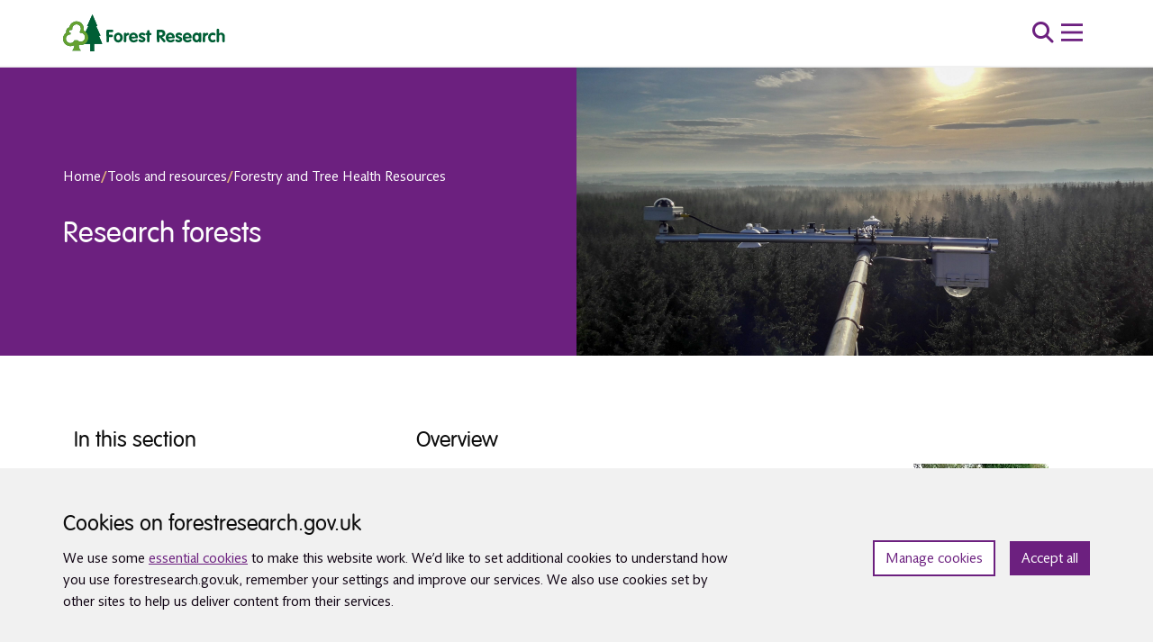

--- FILE ---
content_type: text/html; charset=UTF-8
request_url: https://www.forestresearch.gov.uk/tools-and-resources/fthr/research-forests/
body_size: 31119
content:
<!DOCTYPE html>
<html lang="en-GB">
<head>
    <meta charset="UTF-8">
<script type="text/javascript">
/* <![CDATA[ */
var gform;gform||(document.addEventListener("gform_main_scripts_loaded",function(){gform.scriptsLoaded=!0}),document.addEventListener("gform/theme/scripts_loaded",function(){gform.themeScriptsLoaded=!0}),window.addEventListener("DOMContentLoaded",function(){gform.domLoaded=!0}),gform={domLoaded:!1,scriptsLoaded:!1,themeScriptsLoaded:!1,isFormEditor:()=>"function"==typeof InitializeEditor,callIfLoaded:function(o){return!(!gform.domLoaded||!gform.scriptsLoaded||!gform.themeScriptsLoaded&&!gform.isFormEditor()||(gform.isFormEditor()&&console.warn("The use of gform.initializeOnLoaded() is deprecated in the form editor context and will be removed in Gravity Forms 3.1."),o(),0))},initializeOnLoaded:function(o){gform.callIfLoaded(o)||(document.addEventListener("gform_main_scripts_loaded",()=>{gform.scriptsLoaded=!0,gform.callIfLoaded(o)}),document.addEventListener("gform/theme/scripts_loaded",()=>{gform.themeScriptsLoaded=!0,gform.callIfLoaded(o)}),window.addEventListener("DOMContentLoaded",()=>{gform.domLoaded=!0,gform.callIfLoaded(o)}))},hooks:{action:{},filter:{}},addAction:function(o,r,e,t){gform.addHook("action",o,r,e,t)},addFilter:function(o,r,e,t){gform.addHook("filter",o,r,e,t)},doAction:function(o){gform.doHook("action",o,arguments)},applyFilters:function(o){return gform.doHook("filter",o,arguments)},removeAction:function(o,r){gform.removeHook("action",o,r)},removeFilter:function(o,r,e){gform.removeHook("filter",o,r,e)},addHook:function(o,r,e,t,n){null==gform.hooks[o][r]&&(gform.hooks[o][r]=[]);var d=gform.hooks[o][r];null==n&&(n=r+"_"+d.length),gform.hooks[o][r].push({tag:n,callable:e,priority:t=null==t?10:t})},doHook:function(r,o,e){var t;if(e=Array.prototype.slice.call(e,1),null!=gform.hooks[r][o]&&((o=gform.hooks[r][o]).sort(function(o,r){return o.priority-r.priority}),o.forEach(function(o){"function"!=typeof(t=o.callable)&&(t=window[t]),"action"==r?t.apply(null,e):e[0]=t.apply(null,e)})),"filter"==r)return e[0]},removeHook:function(o,r,t,n){var e;null!=gform.hooks[o][r]&&(e=(e=gform.hooks[o][r]).filter(function(o,r,e){return!!(null!=n&&n!=o.tag||null!=t&&t!=o.priority)}),gform.hooks[o][r]=e)}});
/* ]]> */
</script>

    <meta name="viewport" content="width=device-width, initial-scale=1">

    <!-- Google Tag Manager -->
    <script type="text/plain" data-cli-class="cli-blocker-script" data-cli-label="Google Tag Manager"  data-cli-script-type="non-necessary" data-cli-block="true" data-cli-block-if-ccpa-optout="false" data-cli-element-position="head">
        (function(w,d,s,l,i){w[l]=w[l]||[];w[l].push({'gtm.start':
        new Date().getTime(),event:'gtm.js'});var f=d.getElementsByTagName(s)[0],
        j=d.createElement(s),dl=l!='dataLayer'?'&l='+l:'';j.async=true;j.src=
        'https://www.googletagmanager.com/gtm.js?id='+i+dl;f.parentNode.insertBefore(j,f);
        })(window,document,'script','dataLayer','GTM-KFJ5NM2');
    </script>
    <!-- End Google Tag Manager -->

    <script src="//rum-static.pingdom.net/pa-624eaea99034fb0011000ab6.js" async></script>

    <!-- Silktide -->
    <script defer src="https://analytics.silktide.com/01ed3f05c6c05bfcf892f2ab3ecdd753.js"></script>
    <script>
        (function (s,i,l,k,y) {
            s[i] = s[i] || y;
            s[l] = s[l] || [];
            s[k] = function(e,p){ p = p || {}; p.event = e; s[l].push(p); };
            s[k]('page_load');
        })(window,'stConfig','stEvents','silktide',{});
    </script>
    <!-- End Silktide -->

    <meta name='robots' content='index, follow, max-image-preview:large, max-snippet:-1, max-video-preview:-1' />

	<!-- This site is optimized with the Yoast SEO plugin v26.8 - https://yoast.com/product/yoast-seo-wordpress/ -->
	<title>Research forests - Forest Research</title>
	<meta name="description" content="Research Forests are used for collaborative experimentation, case studies, field-based knowledge exchange workshops, and comparative research." />
	<link rel="canonical" href="https://www.forestresearch.gov.uk/tools-and-resources/fthr/research-forests/" />
	<meta property="og:locale" content="en_GB" />
	<meta property="og:type" content="article" />
	<meta property="og:title" content="Research forests - Forest Research" />
	<meta property="og:description" content="Research Forests are used for collaborative experimentation, case studies, field-based knowledge exchange workshops, and comparative research." />
	<meta property="og:url" content="https://www.forestresearch.gov.uk/tools-and-resources/fthr/research-forests/" />
	<meta property="og:site_name" content="Forest Research" />
	<meta property="article:modified_time" content="2025-07-18T14:59:35+00:00" />
	<meta property="og:image" content="https://cdn.forestresearch.gov.uk/2022/02/ahrf_meteo150.jpg" />
	<meta property="og:image:width" content="150" />
	<meta property="og:image:height" content="150" />
	<meta property="og:image:type" content="image/jpeg" />
	<meta name="twitter:card" content="summary_large_image" />
	<meta name="twitter:label1" content="Est. reading time" />
	<meta name="twitter:data1" content="5 minutes" />
	<script type="application/ld+json" class="yoast-schema-graph">{"@context":"https://schema.org","@graph":[{"@type":"WebPage","@id":"https://www.forestresearch.gov.uk/tools-and-resources/fthr/research-forests/","url":"https://www.forestresearch.gov.uk/tools-and-resources/fthr/research-forests/","name":"Research forests - Forest Research","isPartOf":{"@id":"https://www.forestresearch.gov.uk/#website"},"primaryImageOfPage":{"@id":"https://www.forestresearch.gov.uk/tools-and-resources/fthr/research-forests/#primaryimage"},"image":{"@id":"https://www.forestresearch.gov.uk/tools-and-resources/fthr/research-forests/#primaryimage"},"thumbnailUrl":"https://cdn.forestresearch.gov.uk/2022/02/ahrf_meteo150.jpg","datePublished":"2022-02-09T16:21:33+00:00","dateModified":"2025-07-18T14:59:35+00:00","description":"Research Forests are used for collaborative experimentation, case studies, field-based knowledge exchange workshops, and comparative research.","breadcrumb":{"@id":"https://www.forestresearch.gov.uk/tools-and-resources/fthr/research-forests/#breadcrumb"},"inLanguage":"en-GB","potentialAction":[{"@type":"ReadAction","target":["https://www.forestresearch.gov.uk/tools-and-resources/fthr/research-forests/"]}]},{"@type":"ImageObject","inLanguage":"en-GB","@id":"https://www.forestresearch.gov.uk/tools-and-resources/fthr/research-forests/#primaryimage","url":"https://cdn.forestresearch.gov.uk/2022/02/ahrf_meteo150.jpg","contentUrl":"https://cdn.forestresearch.gov.uk/2022/02/ahrf_meteo150.jpg"},{"@type":"BreadcrumbList","@id":"https://www.forestresearch.gov.uk/tools-and-resources/fthr/research-forests/#breadcrumb","itemListElement":[{"@type":"ListItem","position":1,"name":"Home","item":"https://www.forestresearch.gov.uk/"},{"@type":"ListItem","position":2,"name":"Tools and resources","item":"https://www.forestresearch.gov.uk/tools-and-resources"},{"@type":"ListItem","position":3,"name":"Forestry and Tree Health Resources","item":"https://www.forestresearch.gov.uk/tools-and-resources/fthr/"},{"@type":"ListItem","position":4,"name":"Research forests"}]},{"@type":"WebSite","@id":"https://www.forestresearch.gov.uk/#website","url":"https://www.forestresearch.gov.uk/","name":"Forest Research","description":"Great Britain’s principal organisation for forestry and tree related research and is internationally renowned for the provision of evidence and scientific services in support of sustainable forestry.","potentialAction":[{"@type":"SearchAction","target":{"@type":"EntryPoint","urlTemplate":"https://www.forestresearch.gov.uk/?s={search_term_string}"},"query-input":{"@type":"PropertyValueSpecification","valueRequired":true,"valueName":"search_term_string"}}],"inLanguage":"en-GB"}]}</script>
	<!-- / Yoast SEO plugin. -->


<link rel='dns-prefetch' href='//www.forestresearch.gov.uk' />
<link rel='dns-prefetch' href='//code.jquery.com' />
<style id='wp-img-auto-sizes-contain-inline-css' type='text/css'>
img:is([sizes=auto i],[sizes^="auto," i]){contain-intrinsic-size:3000px 1500px}
/*# sourceURL=wp-img-auto-sizes-contain-inline-css */
</style>
<link rel='stylesheet' id='post-views-counter-frontend-css' href='https://www.forestresearch.gov.uk/wp-content/plugins/post-views-counter/css/frontend.css?ver=1.7.3' type='text/css' media='all' />
<style id='wp-block-library-inline-css' type='text/css'>
:root{--wp-block-synced-color:#7a00df;--wp-block-synced-color--rgb:122,0,223;--wp-bound-block-color:var(--wp-block-synced-color);--wp-editor-canvas-background:#ddd;--wp-admin-theme-color:#007cba;--wp-admin-theme-color--rgb:0,124,186;--wp-admin-theme-color-darker-10:#006ba1;--wp-admin-theme-color-darker-10--rgb:0,107,160.5;--wp-admin-theme-color-darker-20:#005a87;--wp-admin-theme-color-darker-20--rgb:0,90,135;--wp-admin-border-width-focus:2px}@media (min-resolution:192dpi){:root{--wp-admin-border-width-focus:1.5px}}.wp-element-button{cursor:pointer}:root .has-very-light-gray-background-color{background-color:#eee}:root .has-very-dark-gray-background-color{background-color:#313131}:root .has-very-light-gray-color{color:#eee}:root .has-very-dark-gray-color{color:#313131}:root .has-vivid-green-cyan-to-vivid-cyan-blue-gradient-background{background:linear-gradient(135deg,#00d084,#0693e3)}:root .has-purple-crush-gradient-background{background:linear-gradient(135deg,#34e2e4,#4721fb 50%,#ab1dfe)}:root .has-hazy-dawn-gradient-background{background:linear-gradient(135deg,#faaca8,#dad0ec)}:root .has-subdued-olive-gradient-background{background:linear-gradient(135deg,#fafae1,#67a671)}:root .has-atomic-cream-gradient-background{background:linear-gradient(135deg,#fdd79a,#004a59)}:root .has-nightshade-gradient-background{background:linear-gradient(135deg,#330968,#31cdcf)}:root .has-midnight-gradient-background{background:linear-gradient(135deg,#020381,#2874fc)}:root{--wp--preset--font-size--normal:16px;--wp--preset--font-size--huge:42px}.has-regular-font-size{font-size:1em}.has-larger-font-size{font-size:2.625em}.has-normal-font-size{font-size:var(--wp--preset--font-size--normal)}.has-huge-font-size{font-size:var(--wp--preset--font-size--huge)}.has-text-align-center{text-align:center}.has-text-align-left{text-align:left}.has-text-align-right{text-align:right}.has-fit-text{white-space:nowrap!important}#end-resizable-editor-section{display:none}.aligncenter{clear:both}.items-justified-left{justify-content:flex-start}.items-justified-center{justify-content:center}.items-justified-right{justify-content:flex-end}.items-justified-space-between{justify-content:space-between}.screen-reader-text{border:0;clip-path:inset(50%);height:1px;margin:-1px;overflow:hidden;padding:0;position:absolute;width:1px;word-wrap:normal!important}.screen-reader-text:focus{background-color:#ddd;clip-path:none;color:#444;display:block;font-size:1em;height:auto;left:5px;line-height:normal;padding:15px 23px 14px;text-decoration:none;top:5px;width:auto;z-index:100000}html :where(.has-border-color){border-style:solid}html :where([style*=border-top-color]){border-top-style:solid}html :where([style*=border-right-color]){border-right-style:solid}html :where([style*=border-bottom-color]){border-bottom-style:solid}html :where([style*=border-left-color]){border-left-style:solid}html :where([style*=border-width]){border-style:solid}html :where([style*=border-top-width]){border-top-style:solid}html :where([style*=border-right-width]){border-right-style:solid}html :where([style*=border-bottom-width]){border-bottom-style:solid}html :where([style*=border-left-width]){border-left-style:solid}html :where(img[class*=wp-image-]){height:auto;max-width:100%}:where(figure){margin:0 0 1em}html :where(.is-position-sticky){--wp-admin--admin-bar--position-offset:var(--wp-admin--admin-bar--height,0px)}@media screen and (max-width:600px){html :where(.is-position-sticky){--wp-admin--admin-bar--position-offset:0px}}

/*# sourceURL=wp-block-library-inline-css */
</style><style id='wp-block-heading-inline-css' type='text/css'>
h1:where(.wp-block-heading).has-background,h2:where(.wp-block-heading).has-background,h3:where(.wp-block-heading).has-background,h4:where(.wp-block-heading).has-background,h5:where(.wp-block-heading).has-background,h6:where(.wp-block-heading).has-background{padding:1.25em 2.375em}h1.has-text-align-left[style*=writing-mode]:where([style*=vertical-lr]),h1.has-text-align-right[style*=writing-mode]:where([style*=vertical-rl]),h2.has-text-align-left[style*=writing-mode]:where([style*=vertical-lr]),h2.has-text-align-right[style*=writing-mode]:where([style*=vertical-rl]),h3.has-text-align-left[style*=writing-mode]:where([style*=vertical-lr]),h3.has-text-align-right[style*=writing-mode]:where([style*=vertical-rl]),h4.has-text-align-left[style*=writing-mode]:where([style*=vertical-lr]),h4.has-text-align-right[style*=writing-mode]:where([style*=vertical-rl]),h5.has-text-align-left[style*=writing-mode]:where([style*=vertical-lr]),h5.has-text-align-right[style*=writing-mode]:where([style*=vertical-rl]),h6.has-text-align-left[style*=writing-mode]:where([style*=vertical-lr]),h6.has-text-align-right[style*=writing-mode]:where([style*=vertical-rl]){rotate:180deg}
/*# sourceURL=https://www.forestresearch.gov.uk/wp-includes/blocks/heading/style.min.css */
</style>
<style id='wp-block-image-inline-css' type='text/css'>
.wp-block-image>a,.wp-block-image>figure>a{display:inline-block}.wp-block-image img{box-sizing:border-box;height:auto;max-width:100%;vertical-align:bottom}@media not (prefers-reduced-motion){.wp-block-image img.hide{visibility:hidden}.wp-block-image img.show{animation:show-content-image .4s}}.wp-block-image[style*=border-radius] img,.wp-block-image[style*=border-radius]>a{border-radius:inherit}.wp-block-image.has-custom-border img{box-sizing:border-box}.wp-block-image.aligncenter{text-align:center}.wp-block-image.alignfull>a,.wp-block-image.alignwide>a{width:100%}.wp-block-image.alignfull img,.wp-block-image.alignwide img{height:auto;width:100%}.wp-block-image .aligncenter,.wp-block-image .alignleft,.wp-block-image .alignright,.wp-block-image.aligncenter,.wp-block-image.alignleft,.wp-block-image.alignright{display:table}.wp-block-image .aligncenter>figcaption,.wp-block-image .alignleft>figcaption,.wp-block-image .alignright>figcaption,.wp-block-image.aligncenter>figcaption,.wp-block-image.alignleft>figcaption,.wp-block-image.alignright>figcaption{caption-side:bottom;display:table-caption}.wp-block-image .alignleft{float:left;margin:.5em 1em .5em 0}.wp-block-image .alignright{float:right;margin:.5em 0 .5em 1em}.wp-block-image .aligncenter{margin-left:auto;margin-right:auto}.wp-block-image :where(figcaption){margin-bottom:1em;margin-top:.5em}.wp-block-image.is-style-circle-mask img{border-radius:9999px}@supports ((-webkit-mask-image:none) or (mask-image:none)) or (-webkit-mask-image:none){.wp-block-image.is-style-circle-mask img{border-radius:0;-webkit-mask-image:url('data:image/svg+xml;utf8,<svg viewBox="0 0 100 100" xmlns="http://www.w3.org/2000/svg"><circle cx="50" cy="50" r="50"/></svg>');mask-image:url('data:image/svg+xml;utf8,<svg viewBox="0 0 100 100" xmlns="http://www.w3.org/2000/svg"><circle cx="50" cy="50" r="50"/></svg>');mask-mode:alpha;-webkit-mask-position:center;mask-position:center;-webkit-mask-repeat:no-repeat;mask-repeat:no-repeat;-webkit-mask-size:contain;mask-size:contain}}:root :where(.wp-block-image.is-style-rounded img,.wp-block-image .is-style-rounded img){border-radius:9999px}.wp-block-image figure{margin:0}.wp-lightbox-container{display:flex;flex-direction:column;position:relative}.wp-lightbox-container img{cursor:zoom-in}.wp-lightbox-container img:hover+button{opacity:1}.wp-lightbox-container button{align-items:center;backdrop-filter:blur(16px) saturate(180%);background-color:#5a5a5a40;border:none;border-radius:4px;cursor:zoom-in;display:flex;height:20px;justify-content:center;opacity:0;padding:0;position:absolute;right:16px;text-align:center;top:16px;width:20px;z-index:100}@media not (prefers-reduced-motion){.wp-lightbox-container button{transition:opacity .2s ease}}.wp-lightbox-container button:focus-visible{outline:3px auto #5a5a5a40;outline:3px auto -webkit-focus-ring-color;outline-offset:3px}.wp-lightbox-container button:hover{cursor:pointer;opacity:1}.wp-lightbox-container button:focus{opacity:1}.wp-lightbox-container button:focus,.wp-lightbox-container button:hover,.wp-lightbox-container button:not(:hover):not(:active):not(.has-background){background-color:#5a5a5a40;border:none}.wp-lightbox-overlay{box-sizing:border-box;cursor:zoom-out;height:100vh;left:0;overflow:hidden;position:fixed;top:0;visibility:hidden;width:100%;z-index:100000}.wp-lightbox-overlay .close-button{align-items:center;cursor:pointer;display:flex;justify-content:center;min-height:40px;min-width:40px;padding:0;position:absolute;right:calc(env(safe-area-inset-right) + 16px);top:calc(env(safe-area-inset-top) + 16px);z-index:5000000}.wp-lightbox-overlay .close-button:focus,.wp-lightbox-overlay .close-button:hover,.wp-lightbox-overlay .close-button:not(:hover):not(:active):not(.has-background){background:none;border:none}.wp-lightbox-overlay .lightbox-image-container{height:var(--wp--lightbox-container-height);left:50%;overflow:hidden;position:absolute;top:50%;transform:translate(-50%,-50%);transform-origin:top left;width:var(--wp--lightbox-container-width);z-index:9999999999}.wp-lightbox-overlay .wp-block-image{align-items:center;box-sizing:border-box;display:flex;height:100%;justify-content:center;margin:0;position:relative;transform-origin:0 0;width:100%;z-index:3000000}.wp-lightbox-overlay .wp-block-image img{height:var(--wp--lightbox-image-height);min-height:var(--wp--lightbox-image-height);min-width:var(--wp--lightbox-image-width);width:var(--wp--lightbox-image-width)}.wp-lightbox-overlay .wp-block-image figcaption{display:none}.wp-lightbox-overlay button{background:none;border:none}.wp-lightbox-overlay .scrim{background-color:#fff;height:100%;opacity:.9;position:absolute;width:100%;z-index:2000000}.wp-lightbox-overlay.active{visibility:visible}@media not (prefers-reduced-motion){.wp-lightbox-overlay.active{animation:turn-on-visibility .25s both}.wp-lightbox-overlay.active img{animation:turn-on-visibility .35s both}.wp-lightbox-overlay.show-closing-animation:not(.active){animation:turn-off-visibility .35s both}.wp-lightbox-overlay.show-closing-animation:not(.active) img{animation:turn-off-visibility .25s both}.wp-lightbox-overlay.zoom.active{animation:none;opacity:1;visibility:visible}.wp-lightbox-overlay.zoom.active .lightbox-image-container{animation:lightbox-zoom-in .4s}.wp-lightbox-overlay.zoom.active .lightbox-image-container img{animation:none}.wp-lightbox-overlay.zoom.active .scrim{animation:turn-on-visibility .4s forwards}.wp-lightbox-overlay.zoom.show-closing-animation:not(.active){animation:none}.wp-lightbox-overlay.zoom.show-closing-animation:not(.active) .lightbox-image-container{animation:lightbox-zoom-out .4s}.wp-lightbox-overlay.zoom.show-closing-animation:not(.active) .lightbox-image-container img{animation:none}.wp-lightbox-overlay.zoom.show-closing-animation:not(.active) .scrim{animation:turn-off-visibility .4s forwards}}@keyframes show-content-image{0%{visibility:hidden}99%{visibility:hidden}to{visibility:visible}}@keyframes turn-on-visibility{0%{opacity:0}to{opacity:1}}@keyframes turn-off-visibility{0%{opacity:1;visibility:visible}99%{opacity:0;visibility:visible}to{opacity:0;visibility:hidden}}@keyframes lightbox-zoom-in{0%{transform:translate(calc((-100vw + var(--wp--lightbox-scrollbar-width))/2 + var(--wp--lightbox-initial-left-position)),calc(-50vh + var(--wp--lightbox-initial-top-position))) scale(var(--wp--lightbox-scale))}to{transform:translate(-50%,-50%) scale(1)}}@keyframes lightbox-zoom-out{0%{transform:translate(-50%,-50%) scale(1);visibility:visible}99%{visibility:visible}to{transform:translate(calc((-100vw + var(--wp--lightbox-scrollbar-width))/2 + var(--wp--lightbox-initial-left-position)),calc(-50vh + var(--wp--lightbox-initial-top-position))) scale(var(--wp--lightbox-scale));visibility:hidden}}
/*# sourceURL=https://www.forestresearch.gov.uk/wp-includes/blocks/image/style.min.css */
</style>
<style id='wp-block-list-inline-css' type='text/css'>
ol,ul{box-sizing:border-box}:root :where(.wp-block-list.has-background){padding:1.25em 2.375em}
/*# sourceURL=https://www.forestresearch.gov.uk/wp-includes/blocks/list/style.min.css */
</style>
<style id='wp-block-columns-inline-css' type='text/css'>
.wp-block-columns{box-sizing:border-box;display:flex;flex-wrap:wrap!important}@media (min-width:782px){.wp-block-columns{flex-wrap:nowrap!important}}.wp-block-columns{align-items:normal!important}.wp-block-columns.are-vertically-aligned-top{align-items:flex-start}.wp-block-columns.are-vertically-aligned-center{align-items:center}.wp-block-columns.are-vertically-aligned-bottom{align-items:flex-end}@media (max-width:781px){.wp-block-columns:not(.is-not-stacked-on-mobile)>.wp-block-column{flex-basis:100%!important}}@media (min-width:782px){.wp-block-columns:not(.is-not-stacked-on-mobile)>.wp-block-column{flex-basis:0;flex-grow:1}.wp-block-columns:not(.is-not-stacked-on-mobile)>.wp-block-column[style*=flex-basis]{flex-grow:0}}.wp-block-columns.is-not-stacked-on-mobile{flex-wrap:nowrap!important}.wp-block-columns.is-not-stacked-on-mobile>.wp-block-column{flex-basis:0;flex-grow:1}.wp-block-columns.is-not-stacked-on-mobile>.wp-block-column[style*=flex-basis]{flex-grow:0}:where(.wp-block-columns){margin-bottom:1.75em}:where(.wp-block-columns.has-background){padding:1.25em 2.375em}.wp-block-column{flex-grow:1;min-width:0;overflow-wrap:break-word;word-break:break-word}.wp-block-column.is-vertically-aligned-top{align-self:flex-start}.wp-block-column.is-vertically-aligned-center{align-self:center}.wp-block-column.is-vertically-aligned-bottom{align-self:flex-end}.wp-block-column.is-vertically-aligned-stretch{align-self:stretch}.wp-block-column.is-vertically-aligned-bottom,.wp-block-column.is-vertically-aligned-center,.wp-block-column.is-vertically-aligned-top{width:100%}
/*# sourceURL=https://www.forestresearch.gov.uk/wp-includes/blocks/columns/style.min.css */
</style>
<style id='wp-block-paragraph-inline-css' type='text/css'>
.is-small-text{font-size:.875em}.is-regular-text{font-size:1em}.is-large-text{font-size:2.25em}.is-larger-text{font-size:3em}.has-drop-cap:not(:focus):first-letter{float:left;font-size:8.4em;font-style:normal;font-weight:100;line-height:.68;margin:.05em .1em 0 0;text-transform:uppercase}body.rtl .has-drop-cap:not(:focus):first-letter{float:none;margin-left:.1em}p.has-drop-cap.has-background{overflow:hidden}:root :where(p.has-background){padding:1.25em 2.375em}:where(p.has-text-color:not(.has-link-color)) a{color:inherit}p.has-text-align-left[style*="writing-mode:vertical-lr"],p.has-text-align-right[style*="writing-mode:vertical-rl"]{rotate:180deg}
/*# sourceURL=https://www.forestresearch.gov.uk/wp-includes/blocks/paragraph/style.min.css */
</style>
<style id='global-styles-inline-css' type='text/css'>
:root{--wp--preset--aspect-ratio--square: 1;--wp--preset--aspect-ratio--4-3: 4/3;--wp--preset--aspect-ratio--3-4: 3/4;--wp--preset--aspect-ratio--3-2: 3/2;--wp--preset--aspect-ratio--2-3: 2/3;--wp--preset--aspect-ratio--16-9: 16/9;--wp--preset--aspect-ratio--9-16: 9/16;--wp--preset--color--black: #000000;--wp--preset--color--cyan-bluish-gray: #abb8c3;--wp--preset--color--white: #ffffff;--wp--preset--color--pale-pink: #f78da7;--wp--preset--color--vivid-red: #cf2e2e;--wp--preset--color--luminous-vivid-orange: #ff6900;--wp--preset--color--luminous-vivid-amber: #fcb900;--wp--preset--color--light-green-cyan: #7bdcb5;--wp--preset--color--vivid-green-cyan: #00d084;--wp--preset--color--pale-cyan-blue: #8ed1fc;--wp--preset--color--vivid-cyan-blue: #0693e3;--wp--preset--color--vivid-purple: #9b51e0;--wp--preset--gradient--vivid-cyan-blue-to-vivid-purple: linear-gradient(135deg,rgb(6,147,227) 0%,rgb(155,81,224) 100%);--wp--preset--gradient--light-green-cyan-to-vivid-green-cyan: linear-gradient(135deg,rgb(122,220,180) 0%,rgb(0,208,130) 100%);--wp--preset--gradient--luminous-vivid-amber-to-luminous-vivid-orange: linear-gradient(135deg,rgb(252,185,0) 0%,rgb(255,105,0) 100%);--wp--preset--gradient--luminous-vivid-orange-to-vivid-red: linear-gradient(135deg,rgb(255,105,0) 0%,rgb(207,46,46) 100%);--wp--preset--gradient--very-light-gray-to-cyan-bluish-gray: linear-gradient(135deg,rgb(238,238,238) 0%,rgb(169,184,195) 100%);--wp--preset--gradient--cool-to-warm-spectrum: linear-gradient(135deg,rgb(74,234,220) 0%,rgb(151,120,209) 20%,rgb(207,42,186) 40%,rgb(238,44,130) 60%,rgb(251,105,98) 80%,rgb(254,248,76) 100%);--wp--preset--gradient--blush-light-purple: linear-gradient(135deg,rgb(255,206,236) 0%,rgb(152,150,240) 100%);--wp--preset--gradient--blush-bordeaux: linear-gradient(135deg,rgb(254,205,165) 0%,rgb(254,45,45) 50%,rgb(107,0,62) 100%);--wp--preset--gradient--luminous-dusk: linear-gradient(135deg,rgb(255,203,112) 0%,rgb(199,81,192) 50%,rgb(65,88,208) 100%);--wp--preset--gradient--pale-ocean: linear-gradient(135deg,rgb(255,245,203) 0%,rgb(182,227,212) 50%,rgb(51,167,181) 100%);--wp--preset--gradient--electric-grass: linear-gradient(135deg,rgb(202,248,128) 0%,rgb(113,206,126) 100%);--wp--preset--gradient--midnight: linear-gradient(135deg,rgb(2,3,129) 0%,rgb(40,116,252) 100%);--wp--preset--font-size--small: 13px;--wp--preset--font-size--medium: 20px;--wp--preset--font-size--large: 36px;--wp--preset--font-size--x-large: 42px;--wp--preset--spacing--20: 0.44rem;--wp--preset--spacing--30: 0.67rem;--wp--preset--spacing--40: 1rem;--wp--preset--spacing--50: 1.5rem;--wp--preset--spacing--60: 2.25rem;--wp--preset--spacing--70: 3.38rem;--wp--preset--spacing--80: 5.06rem;--wp--preset--shadow--natural: 6px 6px 9px rgba(0, 0, 0, 0.2);--wp--preset--shadow--deep: 12px 12px 50px rgba(0, 0, 0, 0.4);--wp--preset--shadow--sharp: 6px 6px 0px rgba(0, 0, 0, 0.2);--wp--preset--shadow--outlined: 6px 6px 0px -3px rgb(255, 255, 255), 6px 6px rgb(0, 0, 0);--wp--preset--shadow--crisp: 6px 6px 0px rgb(0, 0, 0);}:where(.is-layout-flex){gap: 0.5em;}:where(.is-layout-grid){gap: 0.5em;}body .is-layout-flex{display: flex;}.is-layout-flex{flex-wrap: wrap;align-items: center;}.is-layout-flex > :is(*, div){margin: 0;}body .is-layout-grid{display: grid;}.is-layout-grid > :is(*, div){margin: 0;}:where(.wp-block-columns.is-layout-flex){gap: 2em;}:where(.wp-block-columns.is-layout-grid){gap: 2em;}:where(.wp-block-post-template.is-layout-flex){gap: 1.25em;}:where(.wp-block-post-template.is-layout-grid){gap: 1.25em;}.has-black-color{color: var(--wp--preset--color--black) !important;}.has-cyan-bluish-gray-color{color: var(--wp--preset--color--cyan-bluish-gray) !important;}.has-white-color{color: var(--wp--preset--color--white) !important;}.has-pale-pink-color{color: var(--wp--preset--color--pale-pink) !important;}.has-vivid-red-color{color: var(--wp--preset--color--vivid-red) !important;}.has-luminous-vivid-orange-color{color: var(--wp--preset--color--luminous-vivid-orange) !important;}.has-luminous-vivid-amber-color{color: var(--wp--preset--color--luminous-vivid-amber) !important;}.has-light-green-cyan-color{color: var(--wp--preset--color--light-green-cyan) !important;}.has-vivid-green-cyan-color{color: var(--wp--preset--color--vivid-green-cyan) !important;}.has-pale-cyan-blue-color{color: var(--wp--preset--color--pale-cyan-blue) !important;}.has-vivid-cyan-blue-color{color: var(--wp--preset--color--vivid-cyan-blue) !important;}.has-vivid-purple-color{color: var(--wp--preset--color--vivid-purple) !important;}.has-black-background-color{background-color: var(--wp--preset--color--black) !important;}.has-cyan-bluish-gray-background-color{background-color: var(--wp--preset--color--cyan-bluish-gray) !important;}.has-white-background-color{background-color: var(--wp--preset--color--white) !important;}.has-pale-pink-background-color{background-color: var(--wp--preset--color--pale-pink) !important;}.has-vivid-red-background-color{background-color: var(--wp--preset--color--vivid-red) !important;}.has-luminous-vivid-orange-background-color{background-color: var(--wp--preset--color--luminous-vivid-orange) !important;}.has-luminous-vivid-amber-background-color{background-color: var(--wp--preset--color--luminous-vivid-amber) !important;}.has-light-green-cyan-background-color{background-color: var(--wp--preset--color--light-green-cyan) !important;}.has-vivid-green-cyan-background-color{background-color: var(--wp--preset--color--vivid-green-cyan) !important;}.has-pale-cyan-blue-background-color{background-color: var(--wp--preset--color--pale-cyan-blue) !important;}.has-vivid-cyan-blue-background-color{background-color: var(--wp--preset--color--vivid-cyan-blue) !important;}.has-vivid-purple-background-color{background-color: var(--wp--preset--color--vivid-purple) !important;}.has-black-border-color{border-color: var(--wp--preset--color--black) !important;}.has-cyan-bluish-gray-border-color{border-color: var(--wp--preset--color--cyan-bluish-gray) !important;}.has-white-border-color{border-color: var(--wp--preset--color--white) !important;}.has-pale-pink-border-color{border-color: var(--wp--preset--color--pale-pink) !important;}.has-vivid-red-border-color{border-color: var(--wp--preset--color--vivid-red) !important;}.has-luminous-vivid-orange-border-color{border-color: var(--wp--preset--color--luminous-vivid-orange) !important;}.has-luminous-vivid-amber-border-color{border-color: var(--wp--preset--color--luminous-vivid-amber) !important;}.has-light-green-cyan-border-color{border-color: var(--wp--preset--color--light-green-cyan) !important;}.has-vivid-green-cyan-border-color{border-color: var(--wp--preset--color--vivid-green-cyan) !important;}.has-pale-cyan-blue-border-color{border-color: var(--wp--preset--color--pale-cyan-blue) !important;}.has-vivid-cyan-blue-border-color{border-color: var(--wp--preset--color--vivid-cyan-blue) !important;}.has-vivid-purple-border-color{border-color: var(--wp--preset--color--vivid-purple) !important;}.has-vivid-cyan-blue-to-vivid-purple-gradient-background{background: var(--wp--preset--gradient--vivid-cyan-blue-to-vivid-purple) !important;}.has-light-green-cyan-to-vivid-green-cyan-gradient-background{background: var(--wp--preset--gradient--light-green-cyan-to-vivid-green-cyan) !important;}.has-luminous-vivid-amber-to-luminous-vivid-orange-gradient-background{background: var(--wp--preset--gradient--luminous-vivid-amber-to-luminous-vivid-orange) !important;}.has-luminous-vivid-orange-to-vivid-red-gradient-background{background: var(--wp--preset--gradient--luminous-vivid-orange-to-vivid-red) !important;}.has-very-light-gray-to-cyan-bluish-gray-gradient-background{background: var(--wp--preset--gradient--very-light-gray-to-cyan-bluish-gray) !important;}.has-cool-to-warm-spectrum-gradient-background{background: var(--wp--preset--gradient--cool-to-warm-spectrum) !important;}.has-blush-light-purple-gradient-background{background: var(--wp--preset--gradient--blush-light-purple) !important;}.has-blush-bordeaux-gradient-background{background: var(--wp--preset--gradient--blush-bordeaux) !important;}.has-luminous-dusk-gradient-background{background: var(--wp--preset--gradient--luminous-dusk) !important;}.has-pale-ocean-gradient-background{background: var(--wp--preset--gradient--pale-ocean) !important;}.has-electric-grass-gradient-background{background: var(--wp--preset--gradient--electric-grass) !important;}.has-midnight-gradient-background{background: var(--wp--preset--gradient--midnight) !important;}.has-small-font-size{font-size: var(--wp--preset--font-size--small) !important;}.has-medium-font-size{font-size: var(--wp--preset--font-size--medium) !important;}.has-large-font-size{font-size: var(--wp--preset--font-size--large) !important;}.has-x-large-font-size{font-size: var(--wp--preset--font-size--x-large) !important;}
:where(.wp-block-columns.is-layout-flex){gap: 2em;}:where(.wp-block-columns.is-layout-grid){gap: 2em;}
/*# sourceURL=global-styles-inline-css */
</style>
<style id='core-block-supports-inline-css' type='text/css'>
.wp-container-core-columns-is-layout-9d6595d7{flex-wrap:nowrap;}
/*# sourceURL=core-block-supports-inline-css */
</style>

<link rel='stylesheet' id='cookie-law-info-css' href='https://www.forestresearch.gov.uk/wp-content/plugins/webtoffee-gdpr-cookie-consent/public/css/cookie-law-info-public.css?ver=2.3.7' type='text/css' media='print' onload="this.onload=null;this.media='all'" />
<link rel='stylesheet' id='cookie-law-info-gdpr-css' href='https://www.forestresearch.gov.uk/wp-content/plugins/webtoffee-gdpr-cookie-consent/public/css/cookie-law-info-gdpr.css?ver=2.3.7' type='text/css' media='print' onload="this.onload=null;this.media='all'" />
<style id='cookie-law-info-gdpr-inline-css' type='text/css'>
.cli-modal-content, .cli-tab-content { background-color: #ffffff; }.cli-privacy-content-text, .cli-modal .cli-modal-dialog, .cli-tab-container p, a.cli-privacy-readmore { color: #000000; }.cli-tab-header { background-color: #f2f2f2; }.cli-tab-header, .cli-tab-header a.cli-nav-link,span.cli-necessary-caption,.cli-switch .cli-slider:after { color: #000000; }.cli-switch .cli-slider:before { background-color: #ffffff; }.cli-switch input:checked + .cli-slider:before { background-color: #ffffff; }.cli-switch .cli-slider { background-color: #e3e1e8; }.cli-switch input:checked + .cli-slider { background-color: #28a745; }.cli-modal-close svg { fill: #000000; }.cli-tab-footer .wt-cli-privacy-accept-all-btn { background-color: #00acad; color: #ffffff}.cli-tab-footer .wt-cli-privacy-accept-btn { background-color: #00acad; color: #ffffff}.cli-tab-header a:before{ border-right: 1px solid #000000; border-bottom: 1px solid #000000; }
/*# sourceURL=cookie-law-info-gdpr-inline-css */
</style>
<link rel='stylesheet' id='forestry-style-css' href='https://www.forestresearch.gov.uk/wp-content/themes/forestry/assets/dist/css/app.css?ver=730c93631ace0a10b73a9251edd5ba6a' type='text/css' media='all' />
<link rel='stylesheet' id='elasticpress-autosuggest-css' href='https://www.forestresearch.gov.uk/wp-content/plugins/elasticpress/dist/css/autosuggest-styles.css?ver=a5ed365ed625d30e1557' type='text/css' media='all' />
<link rel='stylesheet' id='searchterm-highlighting-css' href='https://www.forestresearch.gov.uk/wp-content/plugins/elasticpress/dist/css/highlighting-styles.css?ver=252562c4ed9241547293' type='text/css' media='all' />
<script type="text/javascript" id="post-views-counter-frontend-js-before">
/* <![CDATA[ */
var pvcArgsFrontend = {"mode":"js","postID":107595,"requestURL":"https:\/\/www.forestresearch.gov.uk\/wp-admin\/admin-ajax.php","nonce":"7be8dbccbc","dataStorage":"cookies","multisite":1,"path":"\/","domain":""};

//# sourceURL=post-views-counter-frontend-js-before
/* ]]> */
</script>
<script type="text/javascript" src="https://www.forestresearch.gov.uk/wp-content/plugins/post-views-counter/js/frontend.js?ver=1.7.3" id="post-views-counter-frontend-js"></script>
<script type="text/javascript" integrity="sha384-vtXRMe3mGCbOeY7l30aIg8H9p3GdeSe4IFlP6G8JMa7o7lXvnz3GFKzPxzJdPfGK" crossorigin="anonymous" src="https://code.jquery.com/jquery-3.6.0.min.js" id="jquery-js"></script>
<script type="text/javascript" id="cookie-law-info-js-extra">
/* <![CDATA[ */
var Cli_Data = {"nn_cookie_ids":["_ga_*","yt-remote-device-id","yt-remote-connected-devices","vuid","VISITOR_INFO1_LIVE","IDE","test_cookie","_gid","YSC","_gat_gtag_UA-*","_ga"],"non_necessary_cookies":{"non-necessary":["_ga_*","_gid","_gat_gtag_UA-*","_ga"],"cookies-that-help-with-our-communications-and-marketing":["yt-remote-device-id","yt-remote-connected-devices","vuid","VISITOR_INFO1_LIVE","IDE","test_cookie","YSC"]},"cookielist":{"necessary":{"id":768,"status":true,"priority":1,"title":"Strictly necessary cookies","strict":true,"default_state":true,"ccpa_optout":false,"loadonstart":true},"non-necessary":{"id":767,"status":true,"priority":3,"title":"Cookies that measure website use","strict":false,"default_state":false,"ccpa_optout":false,"loadonstart":false},"cookies-that-help-with-our-communications-and-marketing":{"id":766,"status":true,"priority":2,"title":"Cookies that help with our communications and marketing","strict":false,"default_state":false,"ccpa_optout":false,"loadonstart":false}},"ajax_url":"https://www.forestresearch.gov.uk/wp-admin/admin-ajax.php","current_lang":"en","security":"d7214a0324","eu_countries":["GB"],"geoIP":"disabled","use_custom_geolocation_api":"","custom_geolocation_api":"https://geoip.cookieyes.com/geoip/checker/result.php","consentVersion":"3","strictlyEnabled":["necessary","obligatoire","necessary"],"cookieDomain":"","privacy_length":"9999","ccpaEnabled":"","ccpaRegionBased":"","ccpaBarEnabled":"","ccpaType":"gdpr","triggerDomRefresh":"","secure_cookies":""};
var log_object = {"ajax_url":"https://www.forestresearch.gov.uk/wp-admin/admin-ajax.php"};
//# sourceURL=cookie-law-info-js-extra
/* ]]> */
</script>
<script type="text/javascript" defer="defer" src="https://www.forestresearch.gov.uk/wp-content/plugins/webtoffee-gdpr-cookie-consent/public/js/cookie-law-info-public.js?ver=2.3.7" id="cookie-law-info-js"></script>
<link rel="https://api.w.org/" href="https://www.forestresearch.gov.uk/wp-json/" /><link rel="alternate" title="JSON" type="application/json" href="https://www.forestresearch.gov.uk/wp-json/wp/v2/tool-and-resource/107595" /><link rel="EditURI" type="application/rsd+xml" title="RSD" href="https://www.forestresearch.gov.uk/xmlrpc.php?rsd" />
<meta name="generator" content="WordPress 6.9" />
<link rel='shortlink' href='https://www.forestresearch.gov.uk/?p=107595' />
        <!-- Hotjar Tracking Code for https://www.forestresearch.gov.uk/ --> <script type="text/plain" data-cli-class="cli-blocker-script" data-cli-label="Hotjar"  data-cli-script-type="non-necessary" data-cli-block="true" data-cli-block-if-ccpa-optout="false" data-cli-element-position="head"> (function(h,o,t,j,a,r){ h.hj=h.hj||function(){(h.hj.q=h.hj.q||[]).push(arguments)}; h._hjSettings={hjid:1779651,hjsv:6}; a=o.getElementsByTagName('head')[0]; r=o.createElement('script');r.async=1; r.src=t+h._hjSettings.hjid+j+h._hjSettings.hjsv; a.appendChild(r); })(window,document,'https://static.hotjar.com/c/hotjar-','.js?sv='); </script>
    <link rel="icon" href="https://cdn.forestresearch.gov.uk/2022/02/cropped-favicon-70x70.png" sizes="32x32" />
<link rel="icon" href="https://cdn.forestresearch.gov.uk/2022/02/cropped-favicon-192x192.png" sizes="192x192" />
<link rel="apple-touch-icon" href="https://cdn.forestresearch.gov.uk/2022/02/cropped-favicon-184x184.png" />
<meta name="msapplication-TileImage" content="https://cdn.forestresearch.gov.uk/2022/02/cropped-favicon-300x300.png" />
		<style type="text/css" id="wp-custom-css">
			
.forestry-search-expanded__filters #contentTypeFilter .form-check:last-child {
	display:none !important;
}

.forestry-cookie-banner
a {
    text-decoration: underline;
}

.forestry-cookie-banner {
	    background-color: var(--theme-tertiary-color-alt);
}

.forestry-cookie-banner a:hover{
	 text-decoration-thickness: 3px;
}		</style>
		<link rel='stylesheet' id='gform_basic-css' href='https://www.forestresearch.gov.uk/wp-content/plugins/gravityforms/assets/css/dist/basic.min.css?ver=2.9.25' type='text/css' media='all' />
<link rel='stylesheet' id='gform_theme_components-css' href='https://www.forestresearch.gov.uk/wp-content/plugins/gravityforms/assets/css/dist/theme-components.min.css?ver=2.9.25' type='text/css' media='all' />
<link rel='stylesheet' id='gform_theme-css' href='https://www.forestresearch.gov.uk/wp-content/plugins/gravityforms/assets/css/dist/theme.min.css?ver=2.9.25' type='text/css' media='all' />
</head>
<body class="wp-singular tool-and-resource-template-default single single-tool-and-resource postid-107595 wp-theme-forestry">

<!-- Google Tag Manager (noscript) -->
<noscript>
    <iframe data-cli-class="cli-blocker-script" data-cli-label="Google Tag Manager"  data-cli-script-type="non-necessary" data-cli-block="true" data-cli-block-if-ccpa-optout="false" data-cli-element-position="body" data-cli-placeholder="Accept <a class='cli_manage_current_consent'>Cookies that measure website use</a> cookies to view the content." data-cli-src="https://www.googletagmanager.com/ns.html?id=GTM-KFJ5NM2"
            height="0" width="0" style="display:none;visibility:hidden"></iframe>
</noscript>
<!-- End Google Tag Manager (noscript) -->

<a class="visually-hidden-focusable forestry-skip-link" href="#main-content">
    Skip to main content</a>


<div id="forestry-cookie-banner" class="header-banner forestry-cookie-banner alert alert-primary gdpr-notice p-4" role="alert" aria-live="polite" style="display: none;">
    <div class="container gx-md-0">
        <div class="row justify-content-between align-items-md-center">
            <div class="col-md-8 col-12">
                <h2 id="cookie-banner-title">Cookies on forestresearch.gov.uk</h2>
                <p>
                    We use some <a href="/cookies-on-forestresearch-gov-uk/" data-wpel-link="internal">essential cookies</a> to make this website work. We’d like to set additional cookies to understand how you use forestresearch.gov.uk, remember your settings and improve our services. We also use cookies set by other sites to help us deliver content from their services.                </p>
            </div>
            <div class="col-md-4 col-12">
                <div class="forestry-cookie-banner__buttons d-flex justify-content-md-end" role="group" aria-labelledby="cookie-banner-title">
                    <button 
                        class="cli_settings_button btn btn-small"
                        type="button"
                        aria-label="Manage cookie preferences"
                    >
                        Manage cookies                    </button>
                    <button 
                        class="btn btn-small btn-secondary cli_cookie_close_button"
                        type="button"
                        aria-label="Accept all cookies and close banner"
                    >
                        Accept all                    </button>
                </div>
            </div>
        </div>
    </div>
</div>

<header class="forestry-header forestry-header--solid forestry-solid--primary">
    <div class="forestry-header__wrapper forestry-header-main d-lg-block position-relative">
        <div class="forestry-header__top-menu">
  <div class="container forestry-header__nav-container position-relative">
    <div class="row align-items-center px-3 px-md-0 gx-0 justify-content-between">
      <div class="col-5 col-lg-2 align-items-start">
        <a href="/" class="d-flex align-items-center forestry-navigation-wrapper__home-link" data-wpel-link="internal">
            <img class="logo" src="https://cdn.forestresearch.gov.uk/2024/10/Forestry-logo-2024.svg" alt="forest logo" data-silktide="ignore" />
        </a>
      </div>
      <div class="col-6 col-lg-8 d-flex align-items-center justify-content-end gap-md-4 gap-2">
        
            <button class="fw-bold forestry-header__search-button  " aria-label="search toggle"><i class="fal fa-search" role="presentation"></i></button>
        <button id="menu-toggle" class="forestry-header__menu-toggle-button" aria-label="menu toggle">
          <svg width="40" height="40" viewBox="0 0 100 100">
            <path class="line line1" d="M 20,29.000046 H 80.000231 C 80.000231,29.000046 94.498839,28.817352 94.532987,66.711331 94.543142,77.980673 90.966081,81.670246 85.259173,81.668997 79.552261,81.667751 75.000211,74.999942 75.000211,74.999942 L 25.000021,25.000058" />
            <path class="line line2" d="M 20,50 H 80" />
            <path class="line line3" d="M 20,70.999954 H 80.000231 C 80.000231,70.999954 94.498839,71.182648 94.532987,33.288669 94.543142,22.019327 90.966081,18.329754 85.259173,18.331003 79.552261,18.332249 75.000211,25.000058 75.000211,25.000058 L 25.000021,74.999942" />
          </svg>
        </button>
      </div>
    </div>
    <nav id="navigation-menu" class="forestry-header__navigation closed">
      <ul class="navigation-items main-navigation-menu">
                  <li class="navigation-item parent">
                            <span class="parent-item p-3 p-md-0 has-child">Research and publications</span>
                                        <ul class="submenu py-3 py-md-0 d-none d-md-flex">
                                                <li><a href="https://www.forestresearch.gov.uk/publications/" class="px-3 py-2 px-md-0 py-md-0" data-wpel-link="internal">Publications</a></li>
                                  <li><a href="https://www.forestresearch.gov.uk/research/" class="px-3 py-2 px-md-0 py-md-0" data-wpel-link="internal">Research</a></li>
                              </ul>
                      </li>
                  <li class="navigation-item parent">
                          <a href="https://www.forestresearch.gov.uk/tools-and-resources/" class="parent-item p-3 p-md-0 has-child" data-wpel-link="internal"><span>Tools and resources</span><i class="fa-solid fa-arrow-right d-none d-md-block dk-arrow-icon"></i></a>
                                        <ul class="submenu py-3 py-md-0 d-none d-md-flex">
                
                <li class="parent-submenu-item d-md-none d-flex align-items-center">
                  <a href="https://www.forestresearch.gov.uk/tools-and-resources/" class="px-3 py-2 px-md-0 py-md-0" data-wpel-link="internal">Tools and resources</a><i class="fa-solid fa-arrow-right"></i>
                </li>
                                                <li><a href="https://www.forestresearch.gov.uk/climate-change/" class="px-3 py-2 px-md-0 py-md-0" data-wpel-link="internal">Climate Change Hub</a></li>
                                  <li><a href="https://www.forestresearch.gov.uk/tools-and-resources/fthr/" class="px-3 py-2 px-md-0 py-md-0" data-wpel-link="internal">Forestry and tree health</a></li>
                                  <li><a href="/tools-and-resources/national-forest-inventory" class="px-3 py-2 px-md-0 py-md-0" data-wpel-link="internal">National Forest Inventory</a></li>
                                  <li><a href="https://www.forestresearch.gov.uk/tools-and-resources/seed-storage/" class="px-3 py-2 px-md-0 py-md-0" data-wpel-link="internal">Seed storage database</a></li>
                                  <li><a href="https://www.forestresearch.gov.uk/tools-and-resources/statistics/" class="px-3 py-2 px-md-0 py-md-0" data-wpel-link="internal">Statistics</a></li>
                                  <li><a href="https://www.forestresearch.gov.uk/tools-and-resources/tree-species-database/" class="px-3 py-2 px-md-0 py-md-0" data-wpel-link="internal">Tree species database</a></li>
                              </ul>
                      </li>
                  <li class="navigation-item parent">
                          <a href="https://www.forestresearch.gov.uk/services/" class="parent-item p-3 p-md-0 has-child" data-wpel-link="internal"><span>Services</span><i class="fa-solid fa-arrow-right d-none d-md-block dk-arrow-icon"></i></a>
                                        <ul class="submenu py-3 py-md-0 d-none d-md-flex">
                
                <li class="parent-submenu-item d-md-none d-flex align-items-center">
                  <a href="https://www.forestresearch.gov.uk/services/" class="px-3 py-2 px-md-0 py-md-0" data-wpel-link="internal">Services</a><i class="fa-solid fa-arrow-right"></i>
                </li>
                                                <li><a href="https://www.forestresearch.gov.uk/services/dna-fingerprinting/" class="px-3 py-2 px-md-0 py-md-0" data-wpel-link="internal">DNA fingerprinting</a></li>
                                  <li><a href="https://www.forestresearch.gov.uk/services/dna-based-species-identification/" class="px-3 py-2 px-md-0 py-md-0" data-wpel-link="internal">DNA species identification</a></li>
                                  <li><a href="https://www.forestresearch.gov.uk/services/habitat-network-analysis-service/" class="px-3 py-2 px-md-0 py-md-0" data-wpel-link="internal">Habitat network analysis</a></li>
                                  <li><a href="https://www.forestresearch.gov.uk/services/land-use-and-ecosystem-services-research-services/" class="px-3 py-2 px-md-0 py-md-0" data-wpel-link="internal">Land use and ecosystem research</a></li>
                                  <li><a href="https://www.forestresearch.gov.uk/services/pest-management-of-dendroctonus-micans/" class="px-3 py-2 px-md-0 py-md-0" data-wpel-link="internal">Pest management</a></li>
                                  <li><a href="https://www.forestresearch.gov.uk/services/pesticide-efficacy-testing/" class="px-3 py-2 px-md-0 py-md-0" data-wpel-link="internal">Pesticide efficacy testing</a></li>
                                  <li><a href="https://www.forestresearch.gov.uk/services/plant-tree-soil-and-water-testing/" class="px-3 py-2 px-md-0 py-md-0" data-wpel-link="internal">Plant, tree, soil and water testing</a></li>
                                  <li><a href="https://www.forestresearch.gov.uk/services/social-research-services/" class="px-3 py-2 px-md-0 py-md-0" data-wpel-link="internal">Social and economic research</a></li>
                                  <li><a href="https://www.forestresearch.gov.uk/services/tree-health-diagnostic-and-advisory-service/" class="px-3 py-2 px-md-0 py-md-0" data-wpel-link="internal">Tree health diagnostic and advisory</a></li>
                                  <li><a href="https://www.forestresearch.gov.uk/services/urban-trees-services/" class="px-3 py-2 px-md-0 py-md-0" data-wpel-link="internal">Urban trees services</a></li>
                              </ul>
                      </li>
                  <li class="navigation-item parent">
                          <a href="https://www.forestresearch.gov.uk/about-us/" class="parent-item p-3 p-md-0 has-child" data-wpel-link="internal"><span>About us</span><i class="fa-solid fa-arrow-right d-none d-md-block dk-arrow-icon"></i></a>
                                        <ul class="submenu py-3 py-md-0 d-none d-md-flex">
                
                <li class="parent-submenu-item d-md-none d-flex align-items-center">
                  <a href="https://www.forestresearch.gov.uk/about-us/" class="px-3 py-2 px-md-0 py-md-0" data-wpel-link="internal">About us</a><i class="fa-solid fa-arrow-right"></i>
                </li>
                                                <li><a href="https://www.forestresearch.gov.uk/about-us/who-we-are/" class="px-3 py-2 px-md-0 py-md-0" data-wpel-link="internal">Who we are</a></li>
                                  <li><a href="https://www.forestresearch.gov.uk/about-us/our-work/" class="px-3 py-2 px-md-0 py-md-0" data-wpel-link="internal">Our work</a></li>
                                  <li><a href="https://www.forestresearch.gov.uk/staff/" class="px-3 py-2 px-md-0 py-md-0" data-wpel-link="internal">Staff</a></li>
                                  <li><a href="https://www.forestresearch.gov.uk/about-us/locations/" class="px-3 py-2 px-md-0 py-md-0" data-wpel-link="internal">Locations</a></li>
                                  <li><a href="https://www.forestresearch.gov.uk/about-us/annual-reports-and-corporate-plans/" class="px-3 py-2 px-md-0 py-md-0" data-wpel-link="internal">Annual reports and corporate plans</a></li>
                                  <li><a href="https://www.forestresearch.gov.uk/about-us/knowledge-exchange-and-impact/" class="px-3 py-2 px-md-0 py-md-0" data-wpel-link="internal">Knowledge exchange and impact</a></li>
                                  <li><a href="https://www.forestresearch.gov.uk/about-us/the-holt-laboratory/" class="px-3 py-2 px-md-0 py-md-0" data-wpel-link="internal">The Holt Laboratory</a></li>
                                  <li><a href="https://www.forestresearch.gov.uk/about-us/partnership-and-collaboration/" class="px-3 py-2 px-md-0 py-md-0" data-wpel-link="internal">Partnerships</a></li>
                                  <li><a href="https://www.forestresearch.gov.uk/about-us/procurement/" class="px-3 py-2 px-md-0 py-md-0" data-wpel-link="internal">Procurement</a></li>
                              </ul>
                      </li>
                  <li class="navigation-item parent">
                          <a href="https://www.forestresearch.gov.uk/news/" class="parent-item p-3 p-md-0 "><span>News</span><i class="fa-solid fa-arrow-right d-none d-md-block dk-arrow-icon"></i></a>
                                    </li>
                  <li class="navigation-item parent">
                          <a href="https://www.forestresearch.gov.uk/about-us/careers/" class="parent-item p-3 p-md-0 has-child" data-wpel-link="internal"><span>Careers</span><i class="fa-solid fa-arrow-right d-none d-md-block dk-arrow-icon"></i></a>
                                        <ul class="submenu py-3 py-md-0 d-none d-md-flex">
                
                <li class="parent-submenu-item d-md-none d-flex align-items-center">
                  <a href="https://www.forestresearch.gov.uk/about-us/careers/" class="px-3 py-2 px-md-0 py-md-0" data-wpel-link="internal">Careers</a><i class="fa-solid fa-arrow-right"></i>
                </li>
                                                <li><a href="https://www.forestresearch.gov.uk/about-us/careers/current-opportunities/" class="px-3 py-2 px-md-0 py-md-0" data-wpel-link="internal">Current Opportunities</a></li>
                                  <li><a href="https://www.forestresearch.gov.uk/about-us/careers/how-to-apply/" class="px-3 py-2 px-md-0 py-md-0" data-wpel-link="internal">How to Apply</a></li>
                                  <li><a href="https://www.forestresearch.gov.uk/about-us/careers/why-forest-research/" class="px-3 py-2 px-md-0 py-md-0" data-wpel-link="internal">Why Forest Research?</a></li>
                                  <li><a href="https://www.forestresearch.gov.uk/about-us/careers/benefits/" class="px-3 py-2 px-md-0 py-md-0" data-wpel-link="internal">Benefits</a></li>
                                  <li><a href="https://www.forestresearch.gov.uk/about-us/careers/why-forest-research/our-stories/" class="px-3 py-2 px-md-0 py-md-0" data-wpel-link="internal">Our Stories</a></li>
                              </ul>
                      </li>
                  <li class="navigation-item parent">
                          <a href="https://www.forestresearch.gov.uk/join-our-mailing-list/" class="parent-item p-3 p-md-0 "><span>Join our mailing list</span><i class="fa-solid fa-arrow-right d-none d-md-block dk-arrow-icon"></i></a>
                                    </li>
              </ul>
    </nav>
  </div>
</div>
    </div>

    <div class="forestry-search closed" style="z-index: 99;">
  <div class="forestry-search__container container">
    <div class="row position-relative">
      <div class="col-12">
        <div class="forestry-search__wrapper">
          
<!-- search -->
<form id="ajax-search" class="search" method="get" action="https://www.forestresearch.gov.uk/" role="search">
    <div class="d-block fw-bold pt-md-3 pt-0 d-none">
         <label for="search-input" class="visually-hidden">Search term: </label>
    </div>
    <div class="d-block pb-1 search-container mb-5">
        <div class="d-flex w-100 align-item-center gap-2 search-wrapper">
            <input id="search-input" class="search-input px-0" type="search" name="s" placeholder="Search on Forest Research" autocomplete="off">
            <button type="button" class="clear-btn d-none" aria-label="Clear search"><i class="fal fa-times"></i></button>
                        <button class="search-submit" type="submit" aria-label="Search Forest Website"><i class="fal fa-search" role="presentation"></i></button>
        </div>
    </div>
</form>
<!-- /search -->

            <div class="popular-searches my-3">
    <h4 class="my-0">Popular Searches</h4>
    <div class="search-item">
          <a href="/?s=Climate change" data-wpel-link="internal">Climate change</a>
          <a href="/?s=Oak Processionary Moth" data-wpel-link="internal">Oak Processionary Moth</a>
          <a href="/?s=TreeAlert" data-wpel-link="internal">TreeAlert</a>
          <a href="/?s=National Forest Inventory" data-wpel-link="internal">National Forest Inventory</a>
          <a href="/?s=Acute Oak Decline" data-wpel-link="internal">Acute Oak Decline</a>
        </div>
  </div>
        </div>
      </div>
    </div>
  </div>
</div></header>

<div id="overlay" class="menu-overlay closed"></div>
    <main class="forestry-body " id="main-content">
        
<div class="forestry-hero-block single " 
     style="--forestry-hero-background: url(https://cdn.forestresearch.gov.uk/2021/01/cc_factsheet_39_sunrise__harwood-scaled.jpg);">
  <div class="forestry-hero-block__content-wrapper">
    <div class="container gx-md-0 hero-content-wrapper">
      <article class="px-3 px-md-0 py-md-5 gap-5 h-100">
        <div class="breadcrumbs  gx-md-0">
    <div class="container mx-auto forestry-tools-resources__breadcrumb gx-0 mb-4"><span><span><a href="https://www.forestresearch.gov.uk/" data-wpel-link="internal">Home</a></span> / <span><a href="https://www.forestresearch.gov.uk/tools-and-resources" data-wpel-link="internal">Tools and resources</a></span> / <span><a href="https://www.forestresearch.gov.uk/tools-and-resources/fthr/" data-wpel-link="internal">Forestry and Tree Health Resources</a></span></span></div>        <div class="hstack gap-2 mobile-breadcrumb p-3 px-0">
            <i class="fas fa-2x fa-caret-left"></i>
            <a href="https://www.forestresearch.gov.uk/tools-and-resources/fthr/" class="mobile-back-button col-12" data-wpel-link="internal">
                Back to Forestry and Tree Health Resources            </a>
        </div>
        </div>
        <div class="hero-content d-flex flex-column gap-3 py-2">
          <h1 class="mb-0 title">Research forests</h1>
                                                                              </div>
      </article>
    </div>
  </div>
</div>
        <article class="block-padding-y ">
            <div class="container forestry-tools-resources">
                <div class="row flex-column-reverse  flex-lg-row">
                                                            <aside class="col-lg-4 col-12">
                        <div class="forestry-sidebar-navigiation">
      <h3 class="sidebar-title mb-3 mt-0">In this section</h3>
        <ul>
                            <li>
                    <a href="https://www.forestresearch.gov.uk/tools-and-resources/fthr/research-forests/research-forest-for-wales/" data-wpel-link="internal">
                        Research Forest for Wales                    </a>
                </li>
                            <li>
                    <a href="https://www.forestresearch.gov.uk/tools-and-resources/fthr/research-forests/alice-holt-research-forest/" data-wpel-link="internal">
                        Alice Holt Research Forest                    </a>
                </li>
                    </ul>
    </div>
                    </aside>
                                        <div class="pb-5 col-12 col-lg-8">
                        <div class="forestry-tools-resources__content forestry-body__content mb-4">
                            <div class="mb-5">
                                
<h2 class="wp-block-heading" id="overview">Overview</h2>



<div class="wp-block-columns is-layout-flex wp-container-core-columns-is-layout-9d6595d7 wp-block-columns-is-layout-flex">
<div class="wp-block-column is-layout-flow wp-block-column-is-layout-flow" style="flex-basis:75%">
<p>Research forests are areas designated for woodland-based studies that have the potential to deliver operationally-relevant information about the management of woodlands in Great Britain. An important characteristic of Research Forests, particularly when being used for long-term monitoring activities, is that they continue to be managed in line with the forest management objectives already defined for each individual woodland area.</p>



<p>The potential to develop comprehensive datasets, often spanning decades, whilst simultaneously encouraging positive collaboration between forest managers and scientists, makes Research Forests an ideal test bed for experimentation, case studies, woodland-based demonstration areas, and comparative research.</p>
</div>



<div class="wp-block-column is-layout-flow wp-block-column-is-layout-flow" style="flex-basis:25%"><div class="wp-block-image">
<figure class="aligncenter size-full"><img decoding="async" width="150" height="150" src="https://cdn.forestresearch.gov.uk/2022/02/ahrf_meteo150.jpg" alt="Metrological instrumentation at Alice Holt." class="wp-image-109400" srcset="https://cdn.forestresearch.gov.uk/2022/02/ahrf_meteo150.jpg 150w, https://cdn.forestresearch.gov.uk/2022/02/ahrf_meteo150-70x70.jpg 70w, https://cdn.forestresearch.gov.uk/2022/02/ahrf_meteo150-105x105.jpg 105w, https://cdn.forestresearch.gov.uk/2022/02/ahrf_meteo150-140x140.jpg 140w" sizes="(max-width: 150px) 100vw, 150px" /></figure>
</div></div>
</div>



<h2 class="wp-block-heading" id="features-and-benefits">Features and benefits</h2>



<h3 class="wp-block-heading" id="access-to-legacy-data">Access to legacy data</h3>



<div class="wp-block-columns is-layout-flex wp-container-core-columns-is-layout-9d6595d7 wp-block-columns-is-layout-flex">
<div class="wp-block-column is-layout-flow wp-block-column-is-layout-flow" style="flex-basis:75%">
<p>Research Forests provide a very special research environment and have the potential to generate the long-term datasets that are crucial for ecological studies that record changes over time.</p>



<p>New data are gathered in a well-characterised environmental framework and can be readily compared against long term trend data, allowing unexpected links and patterns to be more easily recognised.</p>



<p>Using existing data, such as those from long-term monitoring plots, can strengthen research proposals, <em>e.g.</em>, to funding bodies, and can broaden research projects beyond their original scope.</p>
</div>



<div class="wp-block-column is-layout-flow wp-block-column-is-layout-flow" style="flex-basis:25%"><div class="wp-block-image">
<figure class="aligncenter size-full"><img decoding="async" width="150" height="150" src="https://cdn.forestresearch.gov.uk/2022/02/ahrf_crop150.jpg" alt="Trees in the Alice Holt research forest." class="wp-image-109401" srcset="https://cdn.forestresearch.gov.uk/2022/02/ahrf_crop150.jpg 150w, https://cdn.forestresearch.gov.uk/2022/02/ahrf_crop150-70x70.jpg 70w, https://cdn.forestresearch.gov.uk/2022/02/ahrf_crop150-105x105.jpg 105w, https://cdn.forestresearch.gov.uk/2022/02/ahrf_crop150-140x140.jpg 140w" sizes="(max-width: 150px) 100vw, 150px" /></figure>
</div></div>
</div>



<h3 class="wp-block-heading" id="collaboration-between-forest-managers-and-scientists">Collaboration between forest managers and scientists</h3>



<p>Within the research forest environment, the promotion of close collaboration between forestry practitioners and scientists enables findings to be more easily tested and fast-tracked into operational use</p>



<h3 class="wp-block-heading" id="showcase-studies">Showcase studies</h3>



<div class="wp-block-columns is-layout-flex wp-container-core-columns-is-layout-9d6595d7 wp-block-columns-is-layout-flex">
<div class="wp-block-column is-layout-flow wp-block-column-is-layout-flow" style="flex-basis:75%">
<p>Studies can be showcased to a wide audience, including students of all ages, the public, forestry practitioners and policymakers, highlighting the importance of forestry science through outdoor workshops and explanatory material.</p>



<p>Internationally, research forests have been pivotal in increasing understanding of the interactions between forests and the wider environment, including demonstrating the possible effects of climate change. Their findings have helped shape international policies on pollution and sustainable forest management.</p>
</div>



<div class="wp-block-column is-layout-flow wp-block-column-is-layout-flow" style="flex-basis:24.93%"><div class="wp-block-image">
<figure class="aligncenter size-full"><img decoding="async" width="140" height="140" src="https://cdn.forestresearch.gov.uk/2022/02/dyfi_thumb_03.jpg" alt="Part of the Dyfi forest" class="wp-image-109403" srcset="https://cdn.forestresearch.gov.uk/2022/02/dyfi_thumb_03.jpg 140w, https://cdn.forestresearch.gov.uk/2022/02/dyfi_thumb_03-70x70.jpg 70w, https://cdn.forestresearch.gov.uk/2022/02/dyfi_thumb_03-105x105.jpg 105w" sizes="(max-width: 140px) 100vw, 140px" /></figure>
</div></div>
</div>



<h2 class="wp-block-heading" id="the-research-forests">The Research Forests</h2>



<div class="wp-block-columns is-layout-flex wp-container-core-columns-is-layout-9d6595d7 wp-block-columns-is-layout-flex">
<div class="wp-block-column is-layout-flow wp-block-column-is-layout-flow"><div class="wp-block-image">
<figure class="aligncenter size-full"><img fetchpriority="high" decoding="async" width="300" height="464" src="https://cdn.forestresearch.gov.uk/2022/02/research_forests_map.png" alt="A map of GB showing the locations of the Research Forests as green dots." class="wp-image-109402" srcset="https://cdn.forestresearch.gov.uk/2022/02/research_forests_map.png 300w, https://cdn.forestresearch.gov.uk/2022/02/research_forests_map-194x300.png 194w, https://cdn.forestresearch.gov.uk/2022/02/research_forests_map-226x350.png 226w, https://cdn.forestresearch.gov.uk/2022/02/research_forests_map-259x400.png 259w, https://cdn.forestresearch.gov.uk/2022/02/research_forests_map-70x108.png 70w" sizes="(max-width: 300px) 100vw, 300px" /><figcaption class="wp-element-caption">The locations of the GB Research Forests (green dots).</figcaption></figure>
</div></div>



<div class="wp-block-column is-layout-flow wp-block-column-is-layout-flow">
<ul class="wp-block-list">
<li><strong>Loch Lomond and The Trossachs&nbsp; </strong> (Stirlingshire, Scotland).<br>Launched in March 2014 in association with Forestry Commission Scotland (now <a href="https://forestryandland.gov.scot/" data-wpel-link="external" target="_blank" rel="external noopener noreferrer">Forestry and Land Scotland</a>).</li>



<li><strong>Borderlands Research Forest. </strong><br>Recognised in 2024 following nearly a century of pioneering research into the effects of afforestation/deforestation and also the intensive monitoring of forests, soils, water/air quality and carbon fluxes. Future priorities will include tree species diversification and peatland restoration.</li>



<li><strong>Yorkshire Research Forest. </strong><br>Designated in 2024, reflecting its leading role in hosting long-term studies into the transformation of conventional plantations towards mixed species, structurally-diverse woodlands managed under ‘continuous cover’ systems, species and adaptability trials.</li>



<li><strong>Thetford Chase Research Forest. </strong><br>Agreed as a research forest in 2024, this area is characterised by climatic and edaphic extremes and is of great interest for monitoring woodland condition, species performance and structural transformation at the very forefront of the increasing challenges from droughts and tree pathogens in England.</li>



<li><a href="https://www.forestresearch.gov.uk/tools-and-resources/fthr/research-forests/alice-holt-research-forest/about-alice-holt-forest/" data-wpel-link="internal">Alice Holt Forest</a> (Hampshire, England).<br>Historically Britain’s first research forest, set up in 2006 in conjunction with Forest Enterprise (now <a href="https://www.forestryengland.uk/" data-wpel-link="external" target="_blank" rel="external noopener noreferrer">Forestry England</a>) in England.</li>



<li><strong>Coedwig Ymchwil Cymru</strong><br>(English-language description below.)<br>Mae Coedwig Ymchwil Cymru yn rhan o rwydwaith <a href="https://www.gov.wales/national-forest" target="_blank" rel="noreferrer noopener external" data-wpel-link="external">Coedwig Genedlaethol Cymru</a> (NFfW).  Mae&#8217;r dull newydd hwn yn mwyafu cyfleoedd i alluogi ymchwil sy&#8217;n seiliedig ar goed yng Nghymru i gael ei pharu’n optimaidd â choetir a safle, a bydd hefyd yn galluogi atgynhyrchu gwaith o’r fath hwn yn haws mewn lleoliadau addas ledled y wlad. Mae rhagor o wybodaeth ar gael <a href="https://www.forestresearch.gov.uk/cy/tools-and-resources/coedwig-ymchwil-cymru/" data-wpel-link="internal">ar dudalen gwe Coedwig Ymchwil Cymru</a>.<br><strong>Research Forest for Wales</strong> <br>The Research Forest for Wales sits within <a href="https://www.gov.wales/national-forest" data-wpel-link="external" target="_blank" rel="external noopener noreferrer">the National Forest for Wales</a> network.  This novel approach maximises opportunities for tree-based research in Wales to be optimally matched to both woodland and site, whilst also allowing for replicates of this work to be more easily established at suitable locations across the country.  More information is available on <a href="https://www.forestresearch.gov.uk/tools-and-resources/fthr/research-forests/research-forest-for-wales/" data-wpel-link="internal">the Research Forest for Wales web page</a>.</li>
</ul>
</div>
</div>



<h2 class="wp-block-heading" id="further-information">Further information</h2>



<div class="wp-block-columns is-layout-flex wp-container-core-columns-is-layout-9d6595d7 wp-block-columns-is-layout-flex">
<div class="wp-block-column is-layout-flow wp-block-column-is-layout-flow" style="flex-basis:75%">
<p>If you would like more details on the research forests across GB, please refer to the location-specific links provided above. </p>
</div>



<div class="wp-block-column is-layout-flow wp-block-column-is-layout-flow" style="flex-basis:25%"><div class="wp-block-image">
<figure class="aligncenter size-full"><img decoding="async" width="140" height="140" src="https://cdn.forestresearch.gov.uk/2022/02/dyfi_thumb_02.jpg" alt="The Dyfi forest, Gwynedd, Wales." class="wp-image-109404" srcset="https://cdn.forestresearch.gov.uk/2022/02/dyfi_thumb_02.jpg 140w, https://cdn.forestresearch.gov.uk/2022/02/dyfi_thumb_02-70x70.jpg 70w, https://cdn.forestresearch.gov.uk/2022/02/dyfi_thumb_02-105x105.jpg 105w" sizes="(max-width: 140px) 100vw, 140px" /></figure>
</div></div>
</div>



<p></p>
                            </div>
                                                                                </div>
                                            </div>
                </div>
                
<section class="related-content">
    <div class="container col-12 gx-md-0">
            </div>
</section>
            </div>
        </article>
    </main>
<div class="modal fade forestry-modal" id="forestry-modal" tabindex="-1" aria-labelledby="forestry-modal-label" aria-hidden="true">
    <div class="modal-dialog modal-dialog-centered">
        <div class="modal-content">
            <div class="modal-header position-relative">
                <h2 id="forestry-modal-label" class="d-none">Modal</h2>
                <button type="button" class="btn-close" data-bs-dismiss="modal" aria-label="Close">
                    <i class="fas fa-lg fa-times"></i>
                </button>
            </div>
            <div class="modal-body">

            </div>
        </div>
    </div>
</div>

<dialog 
  class="feedback-dialog container d-flex flex-column justify-content-between py-3 px-4 align-items-center position-relative mt-5"
  data-page="107595"
  data-appreciation-text="Thank you for sharing your feedback, this is valuable information to allow us to improve the Forest Research website."
  data-not-found-text="We&#039;re sorry you were unable to find what you were looking for - please leave feedback for us to improve."
  data-form-id="18"
  open
>
  <div class="feedback-dialog__initial d-flex flex-md-row flex-column justify-content-md-between w-100 align-items-md-center gap-3">
    <h2 class="feedback-dialog__title m-0">
      Did you find the information you were looking for today?     </h2>
    <div class="feedback-dialog__button-group d-flex gap-3">
      <button class="btn btn-secondary feedback-yes" aria-label="yes">Yes</button>
      <button class="btn btn-secondary feedback-no" aria-label="no">No</button>
    </div>
  </div>

  <div class="feedback-dialog__followup d-none flex-md-row flex-column justify-content-md-between w-100 align-items-md-center gap-3">
    <h2 class="feedback-dialog__followup-title m-0 col-12 col-md-8"><span class="sr-only">Follow-up heading</span></h2>
    <div class="feedback-dialog__button-group d-flex gap-3">
      <button class="btn btn-primary feedback-provide" aria-label="provide feedback">Provide Feedback</button>
      <button class="btn btn-outline-secondary feedback-skip" aria-label="skip feedback">Close</button>
    </div>
  </div>

  <div class="feedback-dialog__form d-none w-100 py-3">
    <div class="row mb-3">
      <div class="col-10">
        <h2 class="feedback-dialog__form-title m-0 mb-1">Provide feedback</h2>
        <p class="feedback-dialog__form-subtitle feedback-form-subtitle">Please provide some information on what we can do to improve the content on this page, and help you find what you&#039;re looking for more easily. </p>
      </div>
      <div class="col-2 d-flex align-items-start justify-content-end">
        <button class="btn feedback-dialog__close" aria-label="close feedback dialog">
          <i class="fa-solid fa-x"></i>
        </button>
      </div>
    </div>

    <div data-disable-scroll="true">
                <div class='gf_browser_chrome gform_wrapper gravity-theme gform-theme--no-framework' data-form-theme='gravity-theme' data-form-index='0' id='gform_wrapper_18' ><div id='gf_18' class='gform_anchor' tabindex='-1'></div><form method='post' enctype='multipart/form-data' target='gform_ajax_frame_18' id='gform_18'  action='/tools-and-resources/fthr/research-forests/#gf_18' data-formid='18' novalidate>
                        <div class='gform-body gform_body'><div id='gform_fields_18' class='gform_fields top_label form_sublabel_below description_below validation_below'><div id="field_18_3" class="gfield gfield--type-text gfield--input-type-text gfield--width-half field_sublabel_below gfield--no-description field_description_below field_validation_below gfield_visibility_visible"  ><label class='gfield_label gform-field-label' for='input_18_3'>Name</label><div class='ginput_container ginput_container_text'><input name='input_3' id='input_18_3' type='text' value='' class='large'      aria-invalid="false"   /></div></div><div id="field_18_5" class="gfield gfield--type-email gfield--input-type-email gfield--width-half field_sublabel_below gfield--no-description field_description_below field_validation_below gfield_visibility_visible"  ><label class='gfield_label gform-field-label' for='input_18_5'>Email</label><div class='ginput_container ginput_container_email'>
                            <input name='input_5' id='input_18_5' type='email' value='' class='large'     aria-invalid="false"  />
                        </div></div><div id="field_18_6" class="gfield gfield--type-textarea gfield--input-type-textarea gfield--width-full field_sublabel_below gfield--no-description field_description_below field_validation_below gfield_visibility_visible"  ><label class='gfield_label gform-field-label' for='input_18_6'>Feedback</label><div class='ginput_container ginput_container_textarea'><textarea name='input_6' id='input_18_6' class='textarea medium'      aria-invalid="false"   rows='10' cols='50'></textarea></div></div><div id="field_18_7" class="gfield gfield--type-text gfield--input-type-text initial-response field_sublabel_below gfield--no-description field_description_below field_validation_below gfield_visibility_hidden"  ><div class="admin-hidden-markup"><i class="gform-icon gform-icon--hidden" aria-hidden="true" title="This field is hidden when viewing the form"></i><span>This field is hidden when viewing the form</span></div><label class='gfield_label gform-field-label' for='input_18_7'>Found What I Was Looking For</label><div class='ginput_container ginput_container_text'><input name='input_7' id='input_18_7' type='text' value='' class='large'      aria-invalid="false"   /></div></div><div id="field_18_8" class="gfield gfield--type-hidden gfield--input-type-hidden gfield--width-full gform_hidden field_sublabel_below gfield--no-description field_description_below field_validation_below gfield_visibility_visible"  ><div class='ginput_container ginput_container_text'><input name='input_8' id='input_18_8' type='hidden' class='gform_hidden'  aria-invalid="false" value='https://www.forestresearch.gov.uk/tools-and-resources/fthr/research-forests/' /></div></div><div id="field_18_9" class="gfield gfield--type-captcha gfield--input-type-captcha gfield--width-full field_sublabel_below gfield--no-description field_description_below field_validation_below gfield_visibility_visible"  ><label class='gfield_label gform-field-label screen-reader-text' for='input_18_9'></label><div id='input_18_9' class='ginput_container ginput_recaptcha' data-sitekey='6LfVw4MqAAAAACkR8oQnEm0V7NBixz0btpRpGAhd'  data-theme='light' data-tabindex='-1' data-size='invisible' data-badge='bottomright'></div></div></div></div>
        <div class='gform-footer gform_footer top_label'> <input type='submit' id='gform_submit_button_18' class='gform_button button' onclick='gform.submission.handleButtonClick(this);' data-submission-type='submit' value='Submit feedback'  /> <input type='hidden' name='gform_ajax' value='form_id=18&amp;title=&amp;description=&amp;tabindex=0&amp;theme=gravity-theme&amp;styles=[]&amp;hash=250982f8618909790f35bad052537480' />
            <input type='hidden' class='gform_hidden' name='gform_submission_method' data-js='gform_submission_method_18' value='iframe' />
            <input type='hidden' class='gform_hidden' name='gform_theme' data-js='gform_theme_18' id='gform_theme_18' value='gravity-theme' />
            <input type='hidden' class='gform_hidden' name='gform_style_settings' data-js='gform_style_settings_18' id='gform_style_settings_18' value='[]' />
            <input type='hidden' class='gform_hidden' name='is_submit_18' value='1' />
            <input type='hidden' class='gform_hidden' name='gform_submit' value='18' />
            
            <input type='hidden' class='gform_hidden' name='gform_unique_id' value='' />
            <input type='hidden' class='gform_hidden' name='state_18' value='WyJbXSIsIjI2MTc5N2QxN2UxMDc2ZWExZTQ2ZWQ2MjQ3ZWYwNTZmIl0=' />
            <input type='hidden' autocomplete='off' class='gform_hidden' name='gform_target_page_number_18' id='gform_target_page_number_18' value='0' />
            <input type='hidden' autocomplete='off' class='gform_hidden' name='gform_source_page_number_18' id='gform_source_page_number_18' value='1' />
            <input type='hidden' name='gform_field_values' value='' />
            
        </div>
                        </form>
                        </div>
		                <iframe style='display:none;width:0px;height:0px;' src='about:blank' name='gform_ajax_frame_18' id='gform_ajax_frame_18' title='This iframe contains the logic required to handle Ajax powered Gravity Forms.'></iframe>
		                <script type="text/javascript">
/* <![CDATA[ */
 gform.initializeOnLoaded( function() {gformInitSpinner( 18, 'https://www.forestresearch.gov.uk/wp-content/plugins/gravityforms/images/spinner.svg', true );jQuery('#gform_ajax_frame_18').on('load',function(){var contents = jQuery(this).contents().find('*').html();var is_postback = contents.indexOf('GF_AJAX_POSTBACK') >= 0;if(!is_postback){return;}var form_content = jQuery(this).contents().find('#gform_wrapper_18');var is_confirmation = jQuery(this).contents().find('#gform_confirmation_wrapper_18').length > 0;var is_redirect = contents.indexOf('gformRedirect(){') >= 0;var is_form = form_content.length > 0 && ! is_redirect && ! is_confirmation;var mt = parseInt(jQuery('html').css('margin-top'), 10) + parseInt(jQuery('body').css('margin-top'), 10) + 100;if(is_form){jQuery('#gform_wrapper_18').html(form_content.html());if(form_content.hasClass('gform_validation_error')){jQuery('#gform_wrapper_18').addClass('gform_validation_error');} else {jQuery('#gform_wrapper_18').removeClass('gform_validation_error');}setTimeout( function() { /* delay the scroll by 50 milliseconds to fix a bug in chrome */ jQuery(document).scrollTop(jQuery('#gform_wrapper_18').offset().top - mt); }, 50 );if(window['gformInitDatepicker']) {gformInitDatepicker();}if(window['gformInitPriceFields']) {gformInitPriceFields();}var current_page = jQuery('#gform_source_page_number_18').val();gformInitSpinner( 18, 'https://www.forestresearch.gov.uk/wp-content/plugins/gravityforms/images/spinner.svg', true );jQuery(document).trigger('gform_page_loaded', [18, current_page]);window['gf_submitting_18'] = false;}else if(!is_redirect){var confirmation_content = jQuery(this).contents().find('.GF_AJAX_POSTBACK').html();if(!confirmation_content){confirmation_content = contents;}jQuery('#gform_wrapper_18').replaceWith(confirmation_content);jQuery(document).scrollTop(jQuery('#gf_18').offset().top - mt);jQuery(document).trigger('gform_confirmation_loaded', [18]);window['gf_submitting_18'] = false;wp.a11y.speak(jQuery('#gform_confirmation_message_18').text());}else{jQuery('#gform_18').append(contents);if(window['gformRedirect']) {gformRedirect();}}jQuery(document).trigger("gform_pre_post_render", [{ formId: "18", currentPage: "current_page", abort: function() { this.preventDefault(); } }]);        if (event && event.defaultPrevented) {                return;        }        const gformWrapperDiv = document.getElementById( "gform_wrapper_18" );        if ( gformWrapperDiv ) {            const visibilitySpan = document.createElement( "span" );            visibilitySpan.id = "gform_visibility_test_18";            gformWrapperDiv.insertAdjacentElement( "afterend", visibilitySpan );        }        const visibilityTestDiv = document.getElementById( "gform_visibility_test_18" );        let postRenderFired = false;        function triggerPostRender() {            if ( postRenderFired ) {                return;            }            postRenderFired = true;            gform.core.triggerPostRenderEvents( 18, current_page );            if ( visibilityTestDiv ) {                visibilityTestDiv.parentNode.removeChild( visibilityTestDiv );            }        }        function debounce( func, wait, immediate ) {            var timeout;            return function() {                var context = this, args = arguments;                var later = function() {                    timeout = null;                    if ( !immediate ) func.apply( context, args );                };                var callNow = immediate && !timeout;                clearTimeout( timeout );                timeout = setTimeout( later, wait );                if ( callNow ) func.apply( context, args );            };        }        const debouncedTriggerPostRender = debounce( function() {            triggerPostRender();        }, 200 );        if ( visibilityTestDiv && visibilityTestDiv.offsetParent === null ) {            const observer = new MutationObserver( ( mutations ) => {                mutations.forEach( ( mutation ) => {                    if ( mutation.type === 'attributes' && visibilityTestDiv.offsetParent !== null ) {                        debouncedTriggerPostRender();                        observer.disconnect();                    }                });            });            observer.observe( document.body, {                attributes: true,                childList: false,                subtree: true,                attributeFilter: [ 'style', 'class' ],            });        } else {            triggerPostRender();        }    } );} ); 
/* ]]> */
</script>
</div>
  </div>
</dialog>

<footer class="footer block-padding-y">
  <div class="container gx-md-0">
          <div class="footer-logo-wrapper mb-5">
        <img src="https://cdn.forestresearch.gov.uk/2024/10/Forest-footer-logo.svg" alt="Forest Research footer logo" class="footer-logo" data-silktide="ignore" />
      </div>
        <div class="row justify-content-between">
      <div class="menu-grid col-12 row col-lg-6 col-xl-5 mb-4">
        <div class="primary-menu col-6">
          <p class="mb-2"><strong>Explore</strong></p>
            <nav class="menu-footer-container"><ul id="menu-footer" class="menu"><li id="menu-item-141360" class="menu-item menu-item-type-custom menu-item-object-custom menu-item-141360"><a href="/research/" data-wpel-link="internal">Research</a></li>
<li id="menu-item-141359" class="menu-item menu-item-type-custom menu-item-object-custom menu-item-141359"><a href="/publications/" data-wpel-link="internal">Publications</a></li>
<li id="menu-item-141361" class="menu-item menu-item-type-custom menu-item-object-custom menu-item-141361"><a href="/tools-and-resources/" data-wpel-link="internal">Tools and Resources</a></li>
<li id="menu-item-141363" class="menu-item menu-item-type-post_type menu-item-object-page menu-item-141363"><a href="https://www.forestresearch.gov.uk/services/" data-wpel-link="internal">Services</a></li>
<li id="menu-item-141362" class="menu-item menu-item-type-post_type menu-item-object-page menu-item-141362"><a href="https://www.forestresearch.gov.uk/about-us/careers/" data-wpel-link="internal">Careers</a></li>
<li id="menu-item-5712" class="menu-item menu-item-type-post_type menu-item-object-page menu-item-5712"><a href="https://www.forestresearch.gov.uk/contact-us/" data-wpel-link="internal">Contact us</a></li>
<li id="menu-item-5705" class="menu-item menu-item-type-post_type menu-item-object-page menu-item-5705"><a href="https://www.forestresearch.gov.uk/privacy-policy/" data-wpel-link="internal">Privacy</a></li>
<li id="menu-item-115279" class="cli_settings_button menu-item menu-item-type-post_type menu-item-object-page menu-item-115279"><a href="https://www.forestresearch.gov.uk/cookies-on-forestresearch-gov-uk/" data-wpel-link="internal">Cookies</a></li>
<li id="menu-item-5708" class="menu-item menu-item-type-post_type menu-item-object-page menu-item-5708"><a href="https://www.forestresearch.gov.uk/accessibility/" data-wpel-link="internal">Accessibility</a></li>
</ul></nav>        </div>
        <div class="secondary-menu col-6">
          <p class="mb-2"><strong>Policies</strong></p>
          <nav class="menu-footer-secondary-nav-container"><ul id="menu-footer-secondary-nav" class="menu"><li id="menu-item-141350" class="menu-item menu-item-type-post_type menu-item-object-page menu-item-141350"><a href="https://www.forestresearch.gov.uk/about-us/equality-diversity-and-inclusion/" data-wpel-link="internal">Equality, Diversity, and Inclusion</a></li>
<li id="menu-item-141351" class="menu-item menu-item-type-post_type menu-item-object-page menu-item-141351"><a href="https://www.forestresearch.gov.uk/crown-copyright/" data-wpel-link="internal">Crown Copyright</a></li>
<li id="menu-item-141352" class="menu-item menu-item-type-post_type menu-item-object-page menu-item-141352"><a href="https://www.forestresearch.gov.uk/disclaimers/" data-wpel-link="internal">Disclaimers</a></li>
<li id="menu-item-141353" class="menu-item menu-item-type-post_type menu-item-object-page menu-item-141353"><a href="https://www.forestresearch.gov.uk/freedom-of-information/" data-wpel-link="internal">Freedom of Information</a></li>
<li id="menu-item-141354" class="menu-item menu-item-type-post_type menu-item-object-page menu-item-141354"><a href="https://www.forestresearch.gov.uk/about-us/quality-and-environmental-assurance/" data-wpel-link="internal">Quality Assurance and Environmental Management</a></li>
<li id="menu-item-141355" class="menu-item menu-item-type-post_type menu-item-object-page menu-item-141355"><a href="https://www.forestresearch.gov.uk/about-us/procurement/" data-wpel-link="internal">Procurement</a></li>
<li id="menu-item-141356" class="menu-item menu-item-type-post_type menu-item-object-page menu-item-141356"><a href="https://www.forestresearch.gov.uk/about-us/structure-and-governance/" data-wpel-link="internal">Structure and governance</a></li>
<li id="menu-item-141357" class="menu-item menu-item-type-post_type menu-item-object-page menu-item-141357"><a href="https://www.forestresearch.gov.uk/providing-feedback/" data-wpel-link="internal">Providing feedback</a></li>
</ul></nav>        </div>
      </div>
      <div class="subscription-and-socials col-lg-6 col-12">
        <div id="newsletter-signup" class="subscription-form">
          <p><strong>Subscribe to the Forest Research Newsletter</strong></p>
                        
                <div class='gf_browser_chrome gform_wrapper gravity-theme gform-theme--no-framework footer-subscription-form_wrapper' data-form-theme='gravity-theme' data-form-index='0' id='gform_wrapper_10' >
                        <div class='gform_heading'>
							<p class='gform_required_legend'>&quot;<span class="gfield_required gfield_required_asterisk">*</span>&quot; indicates required fields</p>
                        </div><form method='post' enctype='multipart/form-data'  id='gform_10' class='footer-subscription-form' action='/tools-and-resources/fthr/research-forests/' data-formid='10' novalidate>
                        <div class='gform-body gform_body'><div id='gform_fields_10' class='gform_fields top_label form_sublabel_below description_below validation_below'><div id="field_10_3" class="gfield gfield--type-honeypot gform_validation_container field_sublabel_below gfield--has-description field_description_below field_validation_below gfield_visibility_visible"  ><label class='gfield_label gform-field-label' for='input_10_3'>Comments</label><div class='ginput_container'><input name='input_3' id='input_10_3' type='text' value='' autocomplete='new-password'/></div><div class='gfield_description' id='gfield_description_10_3'>This field is for validation purposes and should be left unchanged.</div></div><div id="field_10_2" class="gfield gfield--type-captcha gfield--input-type-captcha gfield--width-third field_sublabel_below gfield--no-description field_description_below hidden_label field_validation_below gfield_visibility_visible"  ><label class='gfield_label gform-field-label' for='input_10_2'>CAPTCHA</label><div id='input_10_2' class='ginput_container ginput_recaptcha' data-sitekey='6LfVw4MqAAAAACkR8oQnEm0V7NBixz0btpRpGAhd'  data-theme='light' data-tabindex='-1' data-size='invisible' data-badge='bottomright'></div></div><div id="field_10_1" class="gfield gfield--type-email gfield--input-type-email gfield--width-third footer__subscribe-newsletter-email gfield_contains_required field_sublabel_below gfield--no-description field_description_below hidden_label field_validation_below gfield_visibility_visible"  ><label class='gfield_label gform-field-label' for='input_10_1'>Email<span class="gfield_required"><span class="gfield_required gfield_required_asterisk">*</span></span></label><div class='ginput_container ginput_container_email'>
                            <input name='input_1' id='input_10_1' type='email' value='' class='large'   placeholder='email@mail.com' aria-required="true" aria-invalid="false"  autocomplete="email"/>
                        </div></div><div id="field_submit" class="gfield gfield--type-submit gfield--width-third field_sublabel_below gfield--no-description field_description_below field_validation_below gfield_visibility_visible"  data-field-class="gform_editor_submit_container" data-field-position="inline" ><input type='submit' id='gform_submit_button_10' class='gform-button gform-button--white  button' onclick='gform.submission.handleButtonClick(this);' data-submission-type='submit' value='Subscribe'  /></div></div></div>
        <div class='gform-footer gform_footer top_label'>  
            <input type='hidden' class='gform_hidden' name='gform_submission_method' data-js='gform_submission_method_10' value='postback' />
            <input type='hidden' class='gform_hidden' name='gform_theme' data-js='gform_theme_10' id='gform_theme_10' value='gravity-theme' />
            <input type='hidden' class='gform_hidden' name='gform_style_settings' data-js='gform_style_settings_10' id='gform_style_settings_10' value='' />
            <input type='hidden' class='gform_hidden' name='is_submit_10' value='1' />
            <input type='hidden' class='gform_hidden' name='gform_submit' value='10' />
            
            <input type='hidden' class='gform_hidden' name='gform_unique_id' value='' />
            <input type='hidden' class='gform_hidden' name='state_10' value='WyJbXSIsIjI2MTc5N2QxN2UxMDc2ZWExZTQ2ZWQ2MjQ3ZWYwNTZmIl0=' />
            <input type='hidden' autocomplete='off' class='gform_hidden' name='gform_target_page_number_10' id='gform_target_page_number_10' value='0' />
            <input type='hidden' autocomplete='off' class='gform_hidden' name='gform_source_page_number_10' id='gform_source_page_number_10' value='1' />
            <input type='hidden' name='gform_field_values' value='' />
            
        </div>
                        </form>
                        </div><script type="text/javascript">
/* <![CDATA[ */
 gform.initializeOnLoaded( function() {gformInitSpinner( 10, 'https://www.forestresearch.gov.uk/wp-content/plugins/gravityforms/images/spinner.svg', true );jQuery('#gform_ajax_frame_10').on('load',function(){var contents = jQuery(this).contents().find('*').html();var is_postback = contents.indexOf('GF_AJAX_POSTBACK') >= 0;if(!is_postback){return;}var form_content = jQuery(this).contents().find('#gform_wrapper_10');var is_confirmation = jQuery(this).contents().find('#gform_confirmation_wrapper_10').length > 0;var is_redirect = contents.indexOf('gformRedirect(){') >= 0;var is_form = form_content.length > 0 && ! is_redirect && ! is_confirmation;var mt = parseInt(jQuery('html').css('margin-top'), 10) + parseInt(jQuery('body').css('margin-top'), 10) + 100;if(is_form){jQuery('#gform_wrapper_10').html(form_content.html());if(form_content.hasClass('gform_validation_error')){jQuery('#gform_wrapper_10').addClass('gform_validation_error');} else {jQuery('#gform_wrapper_10').removeClass('gform_validation_error');}setTimeout( function() { /* delay the scroll by 50 milliseconds to fix a bug in chrome */  }, 50 );if(window['gformInitDatepicker']) {gformInitDatepicker();}if(window['gformInitPriceFields']) {gformInitPriceFields();}var current_page = jQuery('#gform_source_page_number_10').val();gformInitSpinner( 10, 'https://www.forestresearch.gov.uk/wp-content/plugins/gravityforms/images/spinner.svg', true );jQuery(document).trigger('gform_page_loaded', [10, current_page]);window['gf_submitting_10'] = false;}else if(!is_redirect){var confirmation_content = jQuery(this).contents().find('.GF_AJAX_POSTBACK').html();if(!confirmation_content){confirmation_content = contents;}jQuery('#gform_wrapper_10').replaceWith(confirmation_content);jQuery(document).trigger('gform_confirmation_loaded', [10]);window['gf_submitting_10'] = false;wp.a11y.speak(jQuery('#gform_confirmation_message_10').text());}else{jQuery('#gform_10').append(contents);if(window['gformRedirect']) {gformRedirect();}}jQuery(document).trigger("gform_pre_post_render", [{ formId: "10", currentPage: "current_page", abort: function() { this.preventDefault(); } }]);        if (event && event.defaultPrevented) {                return;        }        const gformWrapperDiv = document.getElementById( "gform_wrapper_10" );        if ( gformWrapperDiv ) {            const visibilitySpan = document.createElement( "span" );            visibilitySpan.id = "gform_visibility_test_10";            gformWrapperDiv.insertAdjacentElement( "afterend", visibilitySpan );        }        const visibilityTestDiv = document.getElementById( "gform_visibility_test_10" );        let postRenderFired = false;        function triggerPostRender() {            if ( postRenderFired ) {                return;            }            postRenderFired = true;            gform.core.triggerPostRenderEvents( 10, current_page );            if ( visibilityTestDiv ) {                visibilityTestDiv.parentNode.removeChild( visibilityTestDiv );            }        }        function debounce( func, wait, immediate ) {            var timeout;            return function() {                var context = this, args = arguments;                var later = function() {                    timeout = null;                    if ( !immediate ) func.apply( context, args );                };                var callNow = immediate && !timeout;                clearTimeout( timeout );                timeout = setTimeout( later, wait );                if ( callNow ) func.apply( context, args );            };        }        const debouncedTriggerPostRender = debounce( function() {            triggerPostRender();        }, 200 );        if ( visibilityTestDiv && visibilityTestDiv.offsetParent === null ) {            const observer = new MutationObserver( ( mutations ) => {                mutations.forEach( ( mutation ) => {                    if ( mutation.type === 'attributes' && visibilityTestDiv.offsetParent !== null ) {                        debouncedTriggerPostRender();                        observer.disconnect();                    }                });            });            observer.observe( document.body, {                attributes: true,                childList: false,                subtree: true,                attributeFilter: [ 'style', 'class' ],            });        } else {            triggerPostRender();        }    } );} ); 
/* ]]> */
</script>
                                <p><p>By submitting your email address you are indicating your consent to receiving our e-newsletter. You can unsubscribe at any time. We will use your details in accordance with our <a href="https://www.forestresearch.gov.uk/privacy-policy/" data-wpel-link="internal">Privacy Policy</a>.</p>
</p>
                  </div>
        <div class="socials my-5">
          <h2>Follow Forest Research</h2>
          
<div class="socials-grid my-4">
            <a href="https://twitter.com/Forest_Research" aria-label="Twitter (opens in a new tab)" target="_blank" data-wpel-link="external" rel="external noopener noreferrer">
        <i class="fa-brands fa-x-twitter"></i>
        <span class="d-none">Twitter</span>
      </a>
          <a href="https://www.linkedin.com/company/forest-research-uk" aria-label="LinkedIn (opens in a new tab)" target="_blank" data-wpel-link="external" rel="external noopener noreferrer">
        <i class="fab fa-linkedin-in"></i>
        <span class="d-none">LinkedIn</span>
      </a>
          <a href="https://www.facebook.com/forestresearchuk" aria-label="Facebook (opens in a new tab)" target="_blank" data-wpel-link="external" rel="external noopener noreferrer">
        <i class="fab fa-facebook-f"></i>
        <span class="d-none">Facebook</span>
      </a>
          <a href="https://vimeo.com/forestresearch" aria-label="Vimeo (opens in a new tab)" target="_blank" data-wpel-link="external" rel="external noopener noreferrer">
        <i class="fab fa-vimeo-v"></i>
        <span class="d-none">Vimeo</span>
      </a>
          <a href="https://www.youtube.com/@forestresearchuk" aria-label="YouTube (opens in a new tab)" target="_blank" data-wpel-link="external" rel="external noopener noreferrer">
        <i class="fab fa-youtube"></i>
        <span class="d-none">YouTube</span>
      </a>
          <a href="https://bsky.app/profile/forestresearchuk.bsky.social" aria-label="Bluesky (opens in a new tab)" target="_blank" data-wpel-link="external" rel="external noopener noreferrer">
        <i class="fab fa-bluesky"></i>
        <span class="d-none">Bluesky</span>
      </a>
      </div>
        </div>
      </div>
    </div>
    <div class="footer-credit pt-md-4 pt-2">
      <div class="juicy row">
        <a href="https://www.juicymedia.co.uk/" class="col-xl-2 col-lg-3 col-md-4 col-12 mb-3" target="_blank" aria-label="opens in a new tab" data-wpel-link="external" rel="external noopener noreferrer"> Built by Juicy Media Ltd</a>
        <p class="mb-3 col-md-6 col-12"> Crown Copyright &#169; Forest Research 2026</p>
      </div>
      <div class="d-flex gap-3">
        <div class="ogl-wrapper"><img src="/wp-content/themes/forestry/assets/dist/img/ogl.png" alt="Forestry OGL" loading="lazy" class="forestry-ogl" data-silktide="ignore" /></div>
        <p>All content is available under the&nbsp;<a href="https://www.nationalarchives.gov.uk/doc/open-government-licence/version/3/" target="_blank" aria-label="opens in a new tab" data-wpel-link="external" rel="external noopener noreferrer">Open Government Licence v3.0</a>, except where otherwise stated.</p>
      </div>
    </div>
  </div>
</footer>
<script type="speculationrules">
{"prefetch":[{"source":"document","where":{"and":[{"href_matches":"/*"},{"not":{"href_matches":["/wp-*.php","/wp-admin/*","/wp-content/uploads/*","/wp-content/*","/wp-content/plugins/*","/wp-content/themes/forestry/*","/*\\?(.+)"]}},{"not":{"selector_matches":"a[rel~=\"nofollow\"]"}},{"not":{"selector_matches":".no-prefetch, .no-prefetch a"}}]},"eagerness":"conservative"}]}
</script>
        <script>
            // Do not change this comment line otherwise Speed Optimizer won't be able to detect this script

            (function () {
                function sendRequest(url, body) {
                    if(!window.fetch) {
                        const xhr = new XMLHttpRequest();
                        xhr.open("POST", url, true);
                        xhr.setRequestHeader("Content-Type", "application/json;charset=UTF-8");
                        xhr.send(JSON.stringify(body))
                        return
                    }

                    const request = fetch(url, {
                        method: 'POST',
                        body: JSON.stringify(body),
                        keepalive: true,
                        headers: {
                            'Content-Type': 'application/json;charset=UTF-8'
                        }
                    });
                }

                const calculateParentDistance = (child, parent) => {
                    let count = 0;
                    let currentElement = child;

                    // Traverse up the DOM tree until we reach parent or the top of the DOM
                    while (currentElement && currentElement !== parent) {
                        currentElement = currentElement.parentNode;
                        count++;
                    }

                    // If parent was not found in the hierarchy, return -1
                    if (!currentElement) {
                        return -1; // Indicates parent is not an ancestor of element
                    }

                    return count; // Number of layers between element and parent
                }
                const isMatchingClass = (linkRule, href, classes, ids) => {
                    return classes.includes(linkRule.value)
                }
                const isMatchingId = (linkRule, href, classes, ids) => {
                    return ids.includes(linkRule.value)
                }
                const isMatchingDomain = (linkRule, href, classes, ids) => {
                    if(!URL.canParse(href)) {
                        return false
                    }

                    const url = new URL(href)
                    const host = url.host
                    const hostsToMatch = [host]

                    if(host.startsWith('www.')) {
                        hostsToMatch.push(host.substring(4))
                    } else {
                        hostsToMatch.push('www.' + host)
                    }

                    return hostsToMatch.includes(linkRule.value)
                }
                const isMatchingExtension = (linkRule, href, classes, ids) => {
                    if(!URL.canParse(href)) {
                        return false
                    }

                    const url = new URL(href)

                    return url.pathname.endsWith('.' + linkRule.value)
                }
                const isMatchingSubdirectory = (linkRule, href, classes, ids) => {
                    if(!URL.canParse(href)) {
                        return false
                    }

                    const url = new URL(href)

                    return url.pathname.startsWith('/' + linkRule.value + '/')
                }
                const isMatchingProtocol = (linkRule, href, classes, ids) => {
                    if(!URL.canParse(href)) {
                        return false
                    }

                    const url = new URL(href)

                    return url.protocol === linkRule.value + ':'
                }
                const isMatchingExternal = (linkRule, href, classes, ids) => {
                    if(!URL.canParse(href) || !URL.canParse(document.location.href)) {
                        return false
                    }

                    const matchingProtocols = ['http:', 'https:']
                    const siteUrl = new URL(document.location.href)
                    const linkUrl = new URL(href)

                    // Links to subdomains will appear to be external matches according to JavaScript,
                    // but the PHP rules will filter those events out.
                    return matchingProtocols.includes(linkUrl.protocol) && siteUrl.host !== linkUrl.host
                }
                const isMatch = (linkRule, href, classes, ids) => {
                    switch (linkRule.type) {
                        case 'class':
                            return isMatchingClass(linkRule, href, classes, ids)
                        case 'id':
                            return isMatchingId(linkRule, href, classes, ids)
                        case 'domain':
                            return isMatchingDomain(linkRule, href, classes, ids)
                        case 'extension':
                            return isMatchingExtension(linkRule, href, classes, ids)
                        case 'subdirectory':
                            return isMatchingSubdirectory(linkRule, href, classes, ids)
                        case 'protocol':
                            return isMatchingProtocol(linkRule, href, classes, ids)
                        case 'external':
                            return isMatchingExternal(linkRule, href, classes, ids)
                        default:
                            return false;
                    }
                }
                const track = (element) => {
                    const href = element.href ?? null
                    const classes = Array.from(element.classList)
                    const ids = [element.id]
                    const linkRules = [{"type":"extension","value":"pdf"},{"type":"extension","value":"zip"},{"type":"protocol","value":"mailto"},{"type":"protocol","value":"tel"}]
                    if(linkRules.length === 0) {
                        return
                    }

                    // For link rules that target an id, we need to allow that id to appear
                    // in any ancestor up to the 7th ancestor. This loop looks for those matches
                    // and counts them.
                    linkRules.forEach((linkRule) => {
                        if(linkRule.type !== 'id') {
                            return;
                        }

                        const matchingAncestor = element.closest('#' + linkRule.value)

                        if(!matchingAncestor || matchingAncestor.matches('html, body')) {
                            return;
                        }

                        const depth = calculateParentDistance(element, matchingAncestor)

                        if(depth < 7) {
                            ids.push(linkRule.value)
                        }
                    });

                    // For link rules that target a class, we need to allow that class to appear
                    // in any ancestor up to the 7th ancestor. This loop looks for those matches
                    // and counts them.
                    linkRules.forEach((linkRule) => {
                        if(linkRule.type !== 'class') {
                            return;
                        }

                        const matchingAncestor = element.closest('.' + linkRule.value)

                        if(!matchingAncestor || matchingAncestor.matches('html, body')) {
                            return;
                        }

                        const depth = calculateParentDistance(element, matchingAncestor)

                        if(depth < 7) {
                            classes.push(linkRule.value)
                        }
                    });

                    const hasMatch = linkRules.some((linkRule) => {
                        return isMatch(linkRule, href, classes, ids)
                    })

                    if(!hasMatch) {
                        return
                    }

                    const url = "https://www.forestresearch.gov.uk/wp-content/plugins/independent-analytics-pro/iawp-click-endpoint.php";
                    const body = {
                        href: href,
                        classes: classes.join(' '),
                        ids: ids.join(' '),
                        ...{"payload":{"resource":"singular","singular_id":107595,"page":1},"signature":"ff3b072dbc2dd8983ad8773d5ca21e8a"}                    };

                    sendRequest(url, body)
                }
                document.addEventListener('mousedown', function (event) {
                                        if (navigator.webdriver || /bot|crawler|spider|crawling|semrushbot|chrome-lighthouse/i.test(navigator.userAgent)) {
                        return;
                    }
                    
                    const element = event.target.closest('a')

                    if(!element) {
                        return
                    }

                    const isPro = true
                    if(!isPro) {
                        return
                    }

                    // Don't track left clicks with this event. The click event is used for that.
                    if(event.button === 0) {
                        return
                    }

                    track(element)
                })
                document.addEventListener('click', function (event) {
                                        if (navigator.webdriver || /bot|crawler|spider|crawling|semrushbot|chrome-lighthouse/i.test(navigator.userAgent)) {
                        return;
                    }
                    
                    const element = event.target.closest('a, button, input[type="submit"], input[type="button"]')

                    if(!element) {
                        return
                    }

                    const isPro = true
                    if(!isPro) {
                        return
                    }

                    track(element)
                })
                document.addEventListener('play', function (event) {
                                        if (navigator.webdriver || /bot|crawler|spider|crawling|semrushbot|chrome-lighthouse/i.test(navigator.userAgent)) {
                        return;
                    }
                    
                    const element = event.target.closest('audio, video')

                    if(!element) {
                        return
                    }

                    const isPro = true
                    if(!isPro) {
                        return
                    }

                    track(element)
                }, true)
                document.addEventListener("DOMContentLoaded", function (e) {
                    if (document.hasOwnProperty("visibilityState") && document.visibilityState === "prerender") {
                        return;
                    }

                                            if (navigator.webdriver || /bot|crawler|spider|crawling|semrushbot|chrome-lighthouse/i.test(navigator.userAgent)) {
                            return;
                        }
                    
                    let referrer_url = null;

                    if (typeof document.referrer === 'string' && document.referrer.length > 0) {
                        referrer_url = document.referrer;
                    }

                    const params = location.search.slice(1).split('&').reduce((acc, s) => {
                        const [k, v] = s.split('=');
                        return Object.assign(acc, {[k]: v});
                    }, {});

                    const url = "https://www.forestresearch.gov.uk/wp-json/iawp/search";
                    const body = {
                        referrer_url,
                        utm_source: params.utm_source,
                        utm_medium: params.utm_medium,
                        utm_campaign: params.utm_campaign,
                        utm_term: params.utm_term,
                        utm_content: params.utm_content,
                        gclid: params.gclid,
                        ...{"payload":{"resource":"singular","singular_id":107595,"page":1},"signature":"ff3b072dbc2dd8983ad8773d5ca21e8a"}                    };

                    sendRequest(url, body)
                });
            })();
        </script>
        <div class="wt-cli-cookie-bar-container" data-nosnippet="true"><!--googleoff: all--><div id="cookie-law-info-bar" role="dialog" aria-live="polite" aria-label="cookieconsent" aria-describedby="wt-cli-cookie-banner" data-cli-geo-loc="0" style="text-align:left; padding:15px 30px; border-color:rgb(51, 51, 51);" class="wt-cli-cookie-bar"><div class="cli-wrapper"><span id="wt-cli-cookie-banner"><span></span></span></div></div><div tabindex="0" id="cookie-law-info-again" style="display:none;"><span id="cookie_hdr_showagain">Manage consent</span></div><div class="cli-modal" id="cliSettingsPopup" role="dialog" aria-labelledby="wt-cli-privacy-title" tabindex="-1" aria-hidden="true">
  <div class="cli-modal-dialog" role="document">
    <div class="cli-modal-content cli-bar-popup">
      <button aria-label="Close" type="button" class="cli-modal-close" id="cliModalClose">
      <svg class="" viewBox="0 0 24 24"><path d="M19 6.41l-1.41-1.41-5.59 5.59-5.59-5.59-1.41 1.41 5.59 5.59-5.59 5.59 1.41 1.41 5.59-5.59 5.59 5.59 1.41-1.41-5.59-5.59z"></path><path d="M0 0h24v24h-24z" fill="none"></path></svg>
      <span class="wt-cli-sr-only">Close</span>
      </button>
        <div id="cliModalBody" class="cli-modal-body"  tabindex="-1">

    <div class="wt-cli-element cli-container-fluid cli-tab-container">
        <div class="cli-row">
                            <div class="cli-col-12 cli-align-items-stretch cli-px-0">
                    <div class="cli-privacy-overview">
                        <h4>Cookies on forestresearch.gov.uk</h4>                        <div class="cli-privacy-content">
                            <div class="cli-privacy-content-text" id="cli-privacy-content-text">Cookies are files saved on your phone, tablet or computer when you visit a website.<br />
<br />
We use cookies to store information about how you use the forestresearch.gov.uk website, such as the pages you visit.<br />
<br />
<a href="https://www.forestresearch.gov.uk/cookies-on-forestresearch-gov-uk/" data-wpel-link="internal">Find out more about cookies on forestresearch.gov.uk</a><br />
<h2 class="h3 mt-3">Cookie settings</h2><br />
We use 3 types of cookie. You can choose which cookies you're happy for us to use.</div>
                        </div>
                        <a id="wt-cli-privacy-readmore"  tabindex="0" role="button" class="cli-privacy-readmore" data-readmore-text="Show more" data-readless-text="Show less"></a>                    </div>
                </div>
                        <div class="cli-col-12 cli-align-items-stretch cli-px-0 cli-tab-section-container">

                
                                    <div class="cli-tab-section">
                        <div class="cli-tab-header">
                            <h3 id="wt-cli-tab-link-necessary">
                                Strictly necessary cookies                            </h3>
                                                                                        <div class="wt-cli-necessary-checkbox">
                                    <input type="checkbox" class="cli-user-preference-checkbox" id="wt-cli-checkbox-necessary" aria-label="Strictly necessary cookies" data-id="checkbox-necessary" checked="checked" />
                                    <label class="form-check-label" for="wt-cli-checkbox-necessary"> Strictly necessary cookies </label>
                                </div>
                                <span class="cli-necessary-caption">
                                    Always On                                </span>
                                                    </div>
                        <div class="cli-tab-content">
                            <div id="wt-cli-tab-necessary" class="cli-tab-pane cli-fade" data-id="necessary">
                                <p>These essential cookies do things like remember your progress through a form.
They always need to be on.</p>
                            </div>
                        </div>
                    </div>
                                    <div class="cli-tab-section">
                        <div class="cli-tab-header">
                            <h3 id="wt-cli-tab-link-non-necessary">
                                Cookies that measure website use                            </h3>
                                                                                        <div class="cli-switch">
                                    <input type="checkbox" class="cli-user-preference-checkbox"  id="wt-cli-checkbox-non-necessary" aria-label="Cookies that measure website use" data-id="checkbox-non-necessary" role="switch" aria-controls="wt-cli-tab-link-non-necessary" aria-labelledby="wt-cli-tab-link-non-necessary"  />
                                    <label for="wt-cli-checkbox-non-necessary" class="cli-slider" data-cli-enable="On" data-cli-disable="Off"><span class="wt-cli-sr-only">Cookies that measure website use</span></label>
                                </div>
                                                    </div>
                        <div class="cli-tab-content">
                            <div id="wt-cli-tab-non-necessary" class="cli-tab-pane cli-fade" data-id="non-necessary">
                                <p>We use Google Analytics to measure how you use the website so we can improve it based on user needs. 
Google Analytics sets cookies that store anonymised information about:

	how you got to the site
	the pages you visit on forestresearch.gov.uk and how long you spend on each page
	what you click on while you're visiting the site
</p>
                            </div>
                        </div>
                    </div>
                                    <div class="cli-tab-section">
                        <div class="cli-tab-header">
                            <h3 id="wt-cli-tab-link-cookies-that-help-with-our-communications-and-marketing">
                                Cookies that help with our communications and marketing                            </h3>
                                                                                        <div class="cli-switch">
                                    <input type="checkbox" class="cli-user-preference-checkbox"  id="wt-cli-checkbox-cookies-that-help-with-our-communications-and-marketing" aria-label="Cookies that help with our communications and marketing" data-id="checkbox-cookies-that-help-with-our-communications-and-marketing" role="switch" aria-controls="wt-cli-tab-link-cookies-that-help-with-our-communications-and-marketing" aria-labelledby="wt-cli-tab-link-cookies-that-help-with-our-communications-and-marketing"  />
                                    <label for="wt-cli-checkbox-cookies-that-help-with-our-communications-and-marketing" class="cli-slider" data-cli-enable="On" data-cli-disable="Off"><span class="wt-cli-sr-only">Cookies that help with our communications and marketing</span></label>
                                </div>
                                                    </div>
                        <div class="cli-tab-content">
                            <div id="wt-cli-tab-cookies-that-help-with-our-communications-and-marketing" class="cli-tab-pane cli-fade" data-id="cookies-that-help-with-our-communications-and-marketing">
                                <p>Some forestresearch.gov.uk pages may contain content from other sites, like YouTube or Flickr, which may set their own cookies. These sites are sometimes called ‘third party’ services. This tells us how many people are seeing the content and whether it’s useful.
</p>
                            </div>
                        </div>
                    </div>
                
            </div>
        </div>
    </div>
</div>
<div class="cli-modal-footer">
    <div class="wt-cli-element cli-container-fluid cli-tab-container">
        <div class="cli-row">
            <div class="cli-col-12 cli-align-items-stretch cli-px-0">
                <div class="cli-tab-footer wt-cli-privacy-overview-actions">
                    
                        
                                                    <a id="wt-cli-privacy-save-btn" role="button" tabindex="0" data-cli-action="accept" class="wt-cli-privacy-btn cli_setting_save_button wt-cli-privacy-accept-btn cli-btn">Save & Accept</a>
                                                                                </div>
                            </div>
        </div>
    </div>
</div>
    </div>
  </div>
</div>
<div class="cli-modal-backdrop cli-fade cli-settings-overlay"></div>
<div class="cli-modal-backdrop cli-fade cli-popupbar-overlay"></div>
<!--googleon: all--></div>
		<script type="text/javascript">
		/* <![CDATA[ */
			cli_cookiebar_settings='{"animate_speed_hide":"500","animate_speed_show":"500","background":"rgba(255, 255, 255, 0.97)","border":"#b1a6a6c2","border_on":false,"button_1_button_colour":"rgb(97, 162, 41)","button_1_button_hover":"rgb(97, 162, 41)","button_1_link_colour":"#fff","button_1_as_button":true,"button_1_new_win":false,"button_2_button_colour":"rgb(255, 255, 255)","button_2_button_hover":"rgb(255, 255, 255)","button_2_link_colour":"#898888","button_2_as_button":true,"button_2_hidebar":false,"button_2_nofollow":false,"button_3_button_colour":"rgb(97, 162, 41)","button_3_button_hover":"rgb(97, 162, 41)","button_3_link_colour":"#fff","button_3_as_button":true,"button_3_new_win":false,"button_4_button_colour":"rgb(255, 255, 255)","button_4_button_hover":"rgb(255, 255, 255)","button_4_link_colour":"#898888","button_4_as_button":false,"button_7_button_colour":"rgb(97, 162, 41)","button_7_button_hover":"rgb(97, 162, 41)","button_7_link_colour":"#fff","button_7_as_button":true,"button_7_new_win":false,"font_family":"inherit","header_fix":false,"notify_animate_hide":true,"notify_animate_show":false,"notify_div_id":"#cookie-law-info-bar","notify_position_horizontal":"right","notify_position_vertical":"bottom","scroll_close":false,"scroll_close_reload":false,"accept_close_reload":false,"reject_close_reload":false,"showagain_tab":false,"showagain_background":"#fff","showagain_border":"#000","showagain_div_id":"#cookie-law-info-again","showagain_x_position":"100px","text":"rgb(51, 51, 51)","show_once_yn":false,"show_once":"10000","logging_on":false,"as_popup":false,"popup_overlay":true,"bar_heading_text":"","cookie_bar_as":"banner","cookie_setting_popup":true,"accept_all":true,"js_script_blocker":false,"popup_showagain_position":"bottom-right","widget_position":"left","button_1_style":[["margin","5px 5px 5px 30px"],["border-radius","0"],["padding","8px 25px 8px 25px"]],"button_2_style":[],"button_3_style":[["margin","5px 5px 5px 5px"],["border-radius","0"],["padding","8px 25px 8px 25px"]],"button_4_style":[["border-bottom","1px solid"],["text-decoration","none"]],"button_5_style":{"0":["float","right"],"1":["text-decoration","none"],"2":["color","#333"],"3":["background-color","rgba(0, 0, 0, 0)"],"5":["background-color","rgba(0, 0, 0, 0)"]},"button_7_style":[["margin","5px 5px 5px 30px"],["border-radius","0"],["padding","8px 25px 8px 25px"]],"accept_close_page_navigation":false}';
		/* ]]> */
		</script>
		        <script type="text/javascript">
            /* <![CDATA[ */
           document.querySelectorAll("ul.nav-menu").forEach(
               ulist => { 
                    if (ulist.querySelectorAll("li").length == 0) {
                        ulist.style.display = "none";

                                            } 
                }
           );
            /* ]]> */
        </script>
        <script type="text/javascript" id="pll_cookie_script-js-after">
/* <![CDATA[ */
(function() {
				var expirationDate = new Date();
				expirationDate.setTime( expirationDate.getTime() + 31536000 * 1000 );
				document.cookie = "pll_language=en; expires=" + expirationDate.toUTCString() + "; path=/; secure; SameSite=Lax";
			}());

//# sourceURL=pll_cookie_script-js-after
/* ]]> */
</script>
<script type="text/javascript" integrity="sha384-Pm1fyRwPgIbpBpjdSYtcKzBv+Z/nHekZIGmhoVSBTSJ+cynSJChqUaVhkQZvb7FV" crossorigin="anonymous" src="https://code.jquery.com/jquery-migrate-3.3.2.min.js" id="jquery-migrate-js"></script>
<script type="text/javascript" src="https://www.forestresearch.gov.uk/wp-content/themes/forestry/assets/dist/js/manifest.js?ver=0e15b98c62dcf34be3ddcadc7d1ec120" id="forestry-script-manifest-js"></script>
<script type="text/javascript" src="https://www.forestresearch.gov.uk/wp-content/themes/forestry/assets/dist/js/vendor.js?ver=3d8d5f71cd1df94055d313d57dc6edf6" id="forestry-script-vendor-js"></script>
<script type="text/javascript" src="https://www.forestresearch.gov.uk/wp-content/themes/forestry/assets/dist/js/app.js?ver=0112340b3786deb280f21bb656e8217e" id="forestry-script-app-js"></script>
<script type="text/javascript" id="forestry-ajax-search-js-extra">
/* <![CDATA[ */
var forestryAjax = {"ajax_url":"https://www.forestresearch.gov.uk/wp-admin/admin-ajax.php","nonce":"a09efbcac9"};
//# sourceURL=forestry-ajax-search-js-extra
/* ]]> */
</script>
<script type="text/javascript" src="https://www.forestresearch.gov.uk/wp-content/themes/forestry/assets/dist/js/ajax-search.js?ver=0ef1370fee8e2dfaf9b383613bdc3138" id="forestry-ajax-search-js"></script>
<script type="text/javascript" src="https://www.forestresearch.gov.uk/wp-includes/js/dist/hooks.min.js?ver=dd5603f07f9220ed27f1" id="wp-hooks-js"></script>
<script type="text/javascript" src="https://www.forestresearch.gov.uk/wp-includes/js/dist/i18n.min.js?ver=c26c3dc7bed366793375" id="wp-i18n-js"></script>
<script type="text/javascript" id="wp-i18n-js-after">
/* <![CDATA[ */
wp.i18n.setLocaleData( { 'text direction\u0004ltr': [ 'ltr' ] } );
//# sourceURL=wp-i18n-js-after
/* ]]> */
</script>
<script type="text/javascript" id="elasticpress-autosuggest-js-extra">
/* <![CDATA[ */
var epas = {"query":"{\"from\":0,\"size\":12,\"post_filter\":{\"bool\":{\"must\":[{\"bool\":{\"must\":[{\"terms\":{\"terms.language.term_taxonomy_id\":[1269]}}]}},{\"terms\":{\"post_type.raw\":[\"climate\",\"climate-case-studies\",\"climate-events\",\"climate-news\",\"collections\",\"jobs\",\"news\",\"our-stories\",\"page\",\"post\",\"publication\",\"research\",\"seeds\",\"staff\",\"tool-and-resource\",\"trees\"]}},{\"terms\":{\"post_status\":[\"acf-disabled\",\"publish\"]}},{\"bool\":{\"must_not\":[{\"terms\":{\"meta.ep_exclude_from_search.raw\":[\"1\"]}}]}}]}},\"query\":{\"function_score\":{\"query\":{\"bool\":{\"should\":[{\"bool\":{\"must\":[{\"bool\":{\"should\":[{\"multi_match\":{\"query\":\"ep_autosuggest_placeholder\",\"type\":\"phrase\",\"fields\":[\"post_title^1\",\"post_excerpt^1\",\"post_content^1\",\"post_author.display_name^1\",\"terms.ep_custom_result.name^9999\"],\"boost\":3}},{\"multi_match\":{\"query\":\"ep_autosuggest_placeholder\",\"fields\":[\"post_title^1\",\"post_excerpt^1\",\"post_content^1\",\"post_author.display_name^1\",\"post_title.suggest^1\"],\"operator\":\"and\",\"boost\":1,\"fuzziness\":\"auto\"}},{\"multi_match\":{\"query\":\"ep_autosuggest_placeholder\",\"type\":\"cross_fields\",\"fields\":[\"post_title^1\",\"post_excerpt^1\",\"post_content^1\",\"post_author.display_name^1\",\"terms.ep_custom_result.name^1\"],\"boost\":1,\"analyzer\":\"standard\",\"tie_breaker\":0.5,\"operator\":\"and\"}}]}}],\"filter\":[{\"match\":{\"post_type.raw\":\"climate\"}}]}},{\"bool\":{\"must\":[{\"bool\":{\"should\":[{\"multi_match\":{\"query\":\"ep_autosuggest_placeholder\",\"type\":\"phrase\",\"fields\":[\"post_title^1\",\"post_excerpt^1\",\"post_content^1\",\"post_author.display_name^1\",\"terms.ep_custom_result.name^9999\"],\"boost\":3}},{\"multi_match\":{\"query\":\"ep_autosuggest_placeholder\",\"fields\":[\"post_title^1\",\"post_excerpt^1\",\"post_content^1\",\"post_author.display_name^1\",\"post_title.suggest^1\"],\"operator\":\"and\",\"boost\":1,\"fuzziness\":\"auto\"}},{\"multi_match\":{\"query\":\"ep_autosuggest_placeholder\",\"type\":\"cross_fields\",\"fields\":[\"post_title^1\",\"post_excerpt^1\",\"post_content^1\",\"post_author.display_name^1\",\"terms.ep_custom_result.name^1\"],\"boost\":1,\"analyzer\":\"standard\",\"tie_breaker\":0.5,\"operator\":\"and\"}}]}}],\"filter\":[{\"match\":{\"post_type.raw\":\"climate-case-studies\"}}]}},{\"bool\":{\"must\":[{\"bool\":{\"should\":[{\"multi_match\":{\"query\":\"ep_autosuggest_placeholder\",\"type\":\"phrase\",\"fields\":[\"post_title^100\",\"post_excerpt^1\",\"post_content^1\",\"post_author.display_name^1\",\"terms.category.name^1\",\"terms.ep_custom_result.name^9999\"],\"boost\":3}},{\"multi_match\":{\"query\":\"ep_autosuggest_placeholder\",\"fields\":[\"post_title^100\",\"post_excerpt^1\",\"post_content^1\",\"post_author.display_name^1\",\"terms.category.name^1\",\"post_title.suggest^1\",\"term_suggest^1\"],\"operator\":\"and\",\"boost\":1,\"fuzziness\":\"auto\"}},{\"multi_match\":{\"query\":\"ep_autosuggest_placeholder\",\"type\":\"cross_fields\",\"fields\":[\"post_title^1\",\"post_excerpt^1\",\"post_content^1\",\"post_author.display_name^1\",\"terms.category.name^1\",\"terms.ep_custom_result.name^1\"],\"boost\":1,\"analyzer\":\"standard\",\"tie_breaker\":0.5,\"operator\":\"and\"}}]}}],\"filter\":[{\"match\":{\"post_type.raw\":\"climate-events\"}}]}},{\"bool\":{\"must\":[{\"bool\":{\"should\":[{\"multi_match\":{\"query\":\"ep_autosuggest_placeholder\",\"type\":\"phrase\",\"fields\":[\"post_title^100\",\"post_excerpt^1\",\"post_content^1\",\"post_author.display_name^3\",\"terms.ep_custom_result.name^9999\",\"terms.news_categories.name^1\"],\"boost\":3}},{\"multi_match\":{\"query\":\"ep_autosuggest_placeholder\",\"fields\":[\"post_title^100\",\"post_excerpt^1\",\"post_content^1\",\"post_author.display_name^3\",\"terms.news_categories.name^1\",\"post_title.suggest^1\",\"term_suggest^1\"],\"operator\":\"and\",\"boost\":1,\"fuzziness\":\"auto\"}},{\"multi_match\":{\"query\":\"ep_autosuggest_placeholder\",\"type\":\"cross_fields\",\"fields\":[\"post_title^1\",\"post_excerpt^1\",\"post_content^1\",\"post_author.display_name^1\",\"terms.ep_custom_result.name^1\",\"terms.news_categories.name^1\"],\"boost\":1,\"analyzer\":\"standard\",\"tie_breaker\":0.5,\"operator\":\"and\"}}]}}],\"filter\":[{\"match\":{\"post_type.raw\":\"climate-news\"}}]}},{\"bool\":{\"must\":[{\"bool\":{\"should\":[{\"multi_match\":{\"query\":\"ep_autosuggest_placeholder\",\"type\":\"phrase\",\"fields\":[\"post_title^1\",\"post_excerpt^1\",\"post_content^1\",\"post_author.display_name^1\",\"terms.ep_custom_result.name^9999\"],\"boost\":3}},{\"multi_match\":{\"query\":\"ep_autosuggest_placeholder\",\"fields\":[\"post_title^1\",\"post_excerpt^1\",\"post_content^1\",\"post_author.display_name^1\",\"post_title.suggest^1\"],\"operator\":\"and\",\"boost\":1,\"fuzziness\":\"auto\"}},{\"multi_match\":{\"query\":\"ep_autosuggest_placeholder\",\"type\":\"cross_fields\",\"fields\":[\"post_title^1\",\"post_excerpt^1\",\"post_content^1\",\"post_author.display_name^1\",\"terms.ep_custom_result.name^1\"],\"boost\":1,\"analyzer\":\"standard\",\"tie_breaker\":0.5,\"operator\":\"and\"}}]}}],\"filter\":[{\"match\":{\"post_type.raw\":\"collections\"}}]}},{\"bool\":{\"must\":[{\"bool\":{\"should\":[{\"multi_match\":{\"query\":\"ep_autosuggest_placeholder\",\"type\":\"phrase\",\"fields\":[\"post_title^1\",\"post_excerpt^1\",\"post_content^1\",\"post_author.display_name^1\",\"terms.post_tag.name^1\",\"terms.category.name^1\",\"terms.ep_custom_result.name^9999\"],\"boost\":3}},{\"multi_match\":{\"query\":\"ep_autosuggest_placeholder\",\"fields\":[\"post_title^1\",\"post_excerpt^1\",\"post_content^1\",\"post_author.display_name^1\",\"terms.post_tag.name^1\",\"terms.category.name^1\",\"post_title.suggest^1\",\"term_suggest^1\"],\"operator\":\"and\",\"boost\":1,\"fuzziness\":\"auto\"}},{\"multi_match\":{\"query\":\"ep_autosuggest_placeholder\",\"type\":\"cross_fields\",\"fields\":[\"post_title^1\",\"post_excerpt^1\",\"post_content^1\",\"post_author.display_name^1\",\"terms.post_tag.name^1\",\"terms.category.name^1\",\"terms.ep_custom_result.name^1\"],\"boost\":1,\"analyzer\":\"standard\",\"tie_breaker\":0.5,\"operator\":\"and\"}}]}}],\"filter\":[{\"match\":{\"post_type.raw\":\"jobs\"}}]}},{\"bool\":{\"must\":[{\"bool\":{\"should\":[{\"multi_match\":{\"query\":\"ep_autosuggest_placeholder\",\"type\":\"phrase\",\"fields\":[\"post_title^100\",\"post_excerpt^1\",\"post_content^1\",\"post_author.display_name^1\",\"terms.ep_custom_result.name^9999\",\"terms.news_categories.name^1\"],\"boost\":3}},{\"multi_match\":{\"query\":\"ep_autosuggest_placeholder\",\"fields\":[\"post_title^100\",\"post_excerpt^1\",\"post_content^1\",\"post_author.display_name^1\",\"terms.news_categories.name^1\",\"post_title.suggest^1\",\"term_suggest^1\"],\"operator\":\"and\",\"boost\":1,\"fuzziness\":\"auto\"}},{\"multi_match\":{\"query\":\"ep_autosuggest_placeholder\",\"type\":\"cross_fields\",\"fields\":[\"post_title^1\",\"post_excerpt^1\",\"post_content^1\",\"post_author.display_name^1\",\"terms.ep_custom_result.name^1\",\"terms.news_categories.name^1\"],\"boost\":1,\"analyzer\":\"standard\",\"tie_breaker\":0.5,\"operator\":\"and\"}}]}}],\"filter\":[{\"match\":{\"post_type.raw\":\"news\"}}]}},{\"bool\":{\"must\":[{\"bool\":{\"should\":[{\"multi_match\":{\"query\":\"ep_autosuggest_placeholder\",\"type\":\"phrase\",\"fields\":[\"post_title^1\",\"post_excerpt^1\",\"post_content^1\",\"post_author.display_name^1\",\"terms.ep_custom_result.name^9999\"],\"boost\":3}},{\"multi_match\":{\"query\":\"ep_autosuggest_placeholder\",\"fields\":[\"post_title^1\",\"post_excerpt^1\",\"post_content^1\",\"post_author.display_name^1\",\"post_title.suggest^1\"],\"operator\":\"and\",\"boost\":1,\"fuzziness\":\"auto\"}},{\"multi_match\":{\"query\":\"ep_autosuggest_placeholder\",\"type\":\"cross_fields\",\"fields\":[\"post_title^1\",\"post_excerpt^1\",\"post_content^1\",\"post_author.display_name^1\",\"terms.ep_custom_result.name^1\"],\"boost\":1,\"analyzer\":\"standard\",\"tie_breaker\":0.5,\"operator\":\"and\"}}]}}],\"filter\":[{\"match\":{\"post_type.raw\":\"our-stories\"}}]}},{\"bool\":{\"must\":[{\"bool\":{\"should\":[{\"multi_match\":{\"query\":\"ep_autosuggest_placeholder\",\"type\":\"phrase\",\"fields\":[\"post_title^100\",\"post_excerpt^1\",\"post_content^1\",\"post_author.display_name^100\",\"terms.ep_custom_result.name^9999\"],\"boost\":3}},{\"multi_match\":{\"query\":\"ep_autosuggest_placeholder\",\"fields\":[\"post_title^100\",\"post_excerpt^1\",\"post_content^1\",\"post_author.display_name^100\",\"post_title.suggest^1\"],\"operator\":\"and\",\"boost\":1,\"fuzziness\":\"auto\"}},{\"multi_match\":{\"query\":\"ep_autosuggest_placeholder\",\"type\":\"cross_fields\",\"fields\":[\"post_title^1\",\"post_excerpt^1\",\"post_content^1\",\"post_author.display_name^1\",\"terms.ep_custom_result.name^1\"],\"boost\":1,\"analyzer\":\"standard\",\"tie_breaker\":0.5,\"operator\":\"and\"}}]}}],\"filter\":[{\"match\":{\"post_type.raw\":\"page\"}}]}},{\"bool\":{\"must\":[{\"bool\":{\"should\":[{\"multi_match\":{\"query\":\"ep_autosuggest_placeholder\",\"type\":\"phrase\",\"fields\":[\"post_title^100\",\"post_excerpt^1\",\"post_content^1\",\"post_author.display_name^100\",\"terms.post_tag.name^1\",\"terms.category.name^1\",\"terms.ep_custom_result.name^9999\"],\"boost\":3}},{\"multi_match\":{\"query\":\"ep_autosuggest_placeholder\",\"fields\":[\"post_title^100\",\"post_excerpt^1\",\"post_content^1\",\"post_author.display_name^100\",\"terms.post_tag.name^1\",\"terms.category.name^1\",\"post_title.suggest^1\",\"term_suggest^1\"],\"operator\":\"and\",\"boost\":1,\"fuzziness\":\"auto\"}},{\"multi_match\":{\"query\":\"ep_autosuggest_placeholder\",\"type\":\"cross_fields\",\"fields\":[\"post_title^1\",\"post_excerpt^1\",\"post_content^1\",\"post_author.display_name^1\",\"terms.post_tag.name^1\",\"terms.category.name^1\",\"terms.ep_custom_result.name^1\"],\"boost\":1,\"analyzer\":\"standard\",\"tie_breaker\":0.5,\"operator\":\"and\"}}]}}],\"filter\":[{\"match\":{\"post_type.raw\":\"post\"}}]}},{\"bool\":{\"must\":[{\"bool\":{\"should\":[{\"multi_match\":{\"query\":\"ep_autosuggest_placeholder\",\"type\":\"phrase\",\"fields\":[\"post_title^100\",\"post_excerpt^1\",\"post_content^1\",\"post_author.display_name^100\",\"terms.ep_custom_result.name^9999\",\"terms.archive-publication.name^1\",\"terms.author.name^1\",\"terms.forestry-guidance.name^1\",\"terms.forestry-practice.name^1\",\"terms.forestry-research.name^1\",\"terms.forestry-standard.name^1\",\"terms.forestry-statistic.name^1\",\"terms.forestry-technology.name^1\",\"terms.publication-owner.name^1\",\"terms.publication-type.name^1\",\"terms.theme.name^1\"],\"boost\":3}},{\"multi_match\":{\"query\":\"ep_autosuggest_placeholder\",\"fields\":[\"post_title^100\",\"post_excerpt^1\",\"post_content^1\",\"post_author.display_name^100\",\"terms.archive-publication.name^1\",\"terms.author.name^1\",\"terms.forestry-guidance.name^1\",\"terms.forestry-practice.name^1\",\"terms.forestry-research.name^1\",\"terms.forestry-standard.name^1\",\"terms.forestry-statistic.name^1\",\"terms.forestry-technology.name^1\",\"terms.publication-owner.name^1\",\"terms.publication-type.name^1\",\"terms.theme.name^1\",\"post_title.suggest^1\",\"term_suggest^1\"],\"operator\":\"and\",\"boost\":1,\"fuzziness\":\"auto\"}},{\"multi_match\":{\"query\":\"ep_autosuggest_placeholder\",\"type\":\"cross_fields\",\"fields\":[\"post_title^1\",\"post_excerpt^1\",\"post_content^1\",\"post_author.display_name^1\",\"terms.ep_custom_result.name^1\",\"terms.archive-publication.name^1\",\"terms.author.name^1\",\"terms.forestry-guidance.name^1\",\"terms.forestry-practice.name^1\",\"terms.forestry-research.name^1\",\"terms.forestry-standard.name^1\",\"terms.forestry-statistic.name^1\",\"terms.forestry-technology.name^1\",\"terms.publication-owner.name^1\",\"terms.publication-type.name^1\",\"terms.theme.name^1\"],\"boost\":1,\"analyzer\":\"standard\",\"tie_breaker\":0.5,\"operator\":\"and\"}}]}}],\"filter\":[{\"match\":{\"post_type.raw\":\"publication\"}}]}},{\"bool\":{\"must\":[{\"bool\":{\"should\":[{\"multi_match\":{\"query\":\"ep_autosuggest_placeholder\",\"type\":\"phrase\",\"fields\":[\"post_title^100\",\"post_excerpt^1\",\"post_content^1\",\"post_author.display_name^100\",\"terms.ep_custom_result.name^9999\",\"terms.theme.name^1\",\"terms.research-group.name^1\",\"terms.author.name^100\",\"meta.contacts.value^100\",\"meta.field_61f3e5bc9655f.value^100\",\"meta.status.value^100\"],\"boost\":3}},{\"multi_match\":{\"query\":\"ep_autosuggest_placeholder\",\"fields\":[\"post_title^100\",\"post_excerpt^1\",\"post_content^1\",\"post_author.display_name^100\",\"terms.theme.name^1\",\"terms.research-group.name^1\",\"terms.author.name^100\",\"meta.contacts.value^100\",\"meta.field_61f3e5bc9655f.value^100\",\"meta.status.value^100\",\"post_title.suggest^1\",\"term_suggest^1\"],\"operator\":\"and\",\"boost\":1,\"fuzziness\":\"auto\"}},{\"multi_match\":{\"query\":\"ep_autosuggest_placeholder\",\"type\":\"cross_fields\",\"fields\":[\"post_title^1\",\"post_excerpt^1\",\"post_content^1\",\"post_author.display_name^1\",\"terms.ep_custom_result.name^1\",\"terms.theme.name^1\",\"terms.research-group.name^1\",\"terms.author.name^1\",\"meta.contacts.value^1\",\"meta.field_61f3e5bc9655f.value^1\",\"meta.status.value^1\"],\"boost\":1,\"analyzer\":\"standard\",\"tie_breaker\":0.5,\"operator\":\"and\"}}]}}],\"filter\":[{\"match\":{\"post_type.raw\":\"research\"}}]}},{\"bool\":{\"must\":[{\"bool\":{\"should\":[{\"multi_match\":{\"query\":\"ep_autosuggest_placeholder\",\"type\":\"phrase\",\"fields\":[\"post_title^100\",\"post_excerpt^1\",\"post_content^1\",\"post_author.display_name^100\",\"terms.ep_custom_result.name^9999\",\"terms.storage_types.name^1\",\"terms.dormancy_types.name^1\"],\"boost\":3}},{\"multi_match\":{\"query\":\"ep_autosuggest_placeholder\",\"fields\":[\"post_title^100\",\"post_excerpt^1\",\"post_content^1\",\"post_author.display_name^100\",\"terms.storage_types.name^1\",\"terms.dormancy_types.name^1\",\"post_title.suggest^1\",\"term_suggest^1\"],\"operator\":\"and\",\"boost\":1,\"fuzziness\":\"auto\"}},{\"multi_match\":{\"query\":\"ep_autosuggest_placeholder\",\"type\":\"cross_fields\",\"fields\":[\"post_title^1\",\"post_excerpt^1\",\"post_content^1\",\"post_author.display_name^1\",\"terms.ep_custom_result.name^1\",\"terms.storage_types.name^1\",\"terms.dormancy_types.name^1\"],\"boost\":1,\"analyzer\":\"standard\",\"tie_breaker\":0.5,\"operator\":\"and\"}}]}}],\"filter\":[{\"match\":{\"post_type.raw\":\"seeds\"}}]}},{\"bool\":{\"must\":[{\"bool\":{\"should\":[{\"multi_match\":{\"query\":\"ep_autosuggest_placeholder\",\"type\":\"phrase\",\"fields\":[\"post_title^100\",\"post_excerpt^100\",\"post_content^100\",\"post_author.display_name^100\",\"terms.ep_custom_result.name^9999\",\"terms.research-group.name^1\",\"terms.staff-type.name^1\",\"terms.theme.name\",\"meta. first_name.value^100\",\"meta. last_name.value^100\"],\"boost\":3}},{\"multi_match\":{\"query\":\"ep_autosuggest_placeholder\",\"fields\":[\"post_title^100\",\"post_excerpt^100\",\"post_content^100\",\"post_author.display_name^100\",\"terms.research-group.name^1\",\"terms.staff-type.name^1\",\"terms.theme.name\",\"meta. first_name.value^100\",\"meta. last_name.value^100\",\"post_title.suggest^1\",\"term_suggest^1\"],\"operator\":\"and\",\"boost\":1,\"fuzziness\":\"auto\"}},{\"multi_match\":{\"query\":\"ep_autosuggest_placeholder\",\"type\":\"cross_fields\",\"fields\":[\"post_title^1\",\"post_excerpt^1\",\"post_content^1\",\"post_author.display_name^1\",\"terms.ep_custom_result.name^1\",\"terms.research-group.name^1\",\"terms.staff-type.name^1\",\"terms.theme.name\",\"meta. first_name.value^1\",\"meta. last_name.value^1\"],\"boost\":1,\"analyzer\":\"standard\",\"tie_breaker\":0.5,\"operator\":\"and\"}}]}}],\"filter\":[{\"match\":{\"post_type.raw\":\"staff\"}}]}},{\"bool\":{\"must\":[{\"bool\":{\"should\":[{\"multi_match\":{\"query\":\"ep_autosuggest_placeholder\",\"type\":\"phrase\",\"fields\":[\"post_title^100\",\"post_excerpt^1\",\"post_content^1\",\"post_author.display_name^1\",\"terms.post_tag.name\",\"terms.ep_custom_result.name^9999\",\"terms.theme.name\"],\"boost\":3}},{\"multi_match\":{\"query\":\"ep_autosuggest_placeholder\",\"fields\":[\"post_title^100\",\"post_excerpt^1\",\"post_content^1\",\"post_author.display_name^1\",\"terms.post_tag.name\",\"terms.theme.name\",\"post_title.suggest^1\",\"term_suggest^1\"],\"operator\":\"and\",\"boost\":1,\"fuzziness\":\"auto\"}},{\"multi_match\":{\"query\":\"ep_autosuggest_placeholder\",\"type\":\"cross_fields\",\"fields\":[\"post_title^1\",\"post_excerpt^1\",\"post_content^1\",\"post_author.display_name^1\",\"terms.post_tag.name\",\"terms.ep_custom_result.name^1\",\"terms.theme.name\"],\"boost\":1,\"analyzer\":\"standard\",\"tie_breaker\":0.5,\"operator\":\"and\"}}]}}],\"filter\":[{\"match\":{\"post_type.raw\":\"tool-and-resource\"}}]}},{\"bool\":{\"must\":[{\"bool\":{\"should\":[{\"multi_match\":{\"query\":\"ep_autosuggest_placeholder\",\"type\":\"phrase\",\"fields\":[\"post_title^100\",\"post_excerpt^1\",\"post_content^1\",\"post_author.display_name^100\",\"terms.ep_custom_result.name^9999\",\"meta.scientific_name.value^100\"],\"boost\":3}},{\"multi_match\":{\"query\":\"ep_autosuggest_placeholder\",\"fields\":[\"post_title^100\",\"post_excerpt^1\",\"post_content^1\",\"post_author.display_name^100\",\"meta.scientific_name.value^100\",\"post_title.suggest^1\"],\"operator\":\"and\",\"boost\":1,\"fuzziness\":\"auto\"}},{\"multi_match\":{\"query\":\"ep_autosuggest_placeholder\",\"type\":\"cross_fields\",\"fields\":[\"post_title^1\",\"post_excerpt^1\",\"post_content^1\",\"post_author.display_name^1\",\"terms.ep_custom_result.name^1\",\"meta.scientific_name.value^1\"],\"boost\":1,\"analyzer\":\"standard\",\"tie_breaker\":0.5,\"operator\":\"and\"}}]}}],\"filter\":[{\"match\":{\"post_type.raw\":\"trees\"}}]}}]}},\"functions\":[{\"exp\":{\"post_date_gmt\":{\"scale\":\"14d\",\"decay\":0.25,\"offset\":\"7d\"}}},{\"weight\":0.001}],\"score_mode\":\"sum\",\"boost_mode\":\"multiply\"}},\"sort\":[{\"_score\":{\"order\":\"desc\"}}],\"highlight\":{\"fields\":{\"post_title\":{\"pre_tags\":[\"\u003Cstrong class='ep-highlight'\u003E\"],\"post_tags\":[\"\u003C\\/strong\u003E\"],\"type\":\"plain\",\"number_of_fragments\":0},\"post_content\":{\"pre_tags\":[\"\u003Cstrong class='ep-highlight'\u003E\"],\"post_tags\":[\"\u003C\\/strong\u003E\"],\"type\":\"plain\",\"number_of_fragments\":0},\"post_excerpt\":{\"pre_tags\":[\"\u003Cstrong class='ep-highlight'\u003E\"],\"post_tags\":[\"\u003C\\/strong\u003E\"],\"type\":\"plain\",\"number_of_fragments\":0}}},\"suggest\":{\"text\":\"ep_autosuggest_placeholder\",\"ep_suggestion\":{\"phrase\":{\"field\":\"post_content.shingle\",\"max_errors\":2,\"direct_generator\":[{\"field\":\"post_content.shingle\"}]}}}}","placeholder":"ep_autosuggest_placeholder","endpointUrl":"https://5d0bc67595d7d23c0454a34ad5237812.eu1.clients.hosted-elasticpress.io/5d0bc67595d7d23c0454a34ad5237812--forestresearchgovuk-post-1/autosuggest","selector":".ep-autosuggest","defaultSelectors":".ep-autosuggest, input[type=\"search\"], .search-field","action":"navigate","mimeTypes":[],"http_headers":[],"triggerAnalytics":"","addSearchTermHeader":"1","requestIdBase":"5d0bc67595d7d23c0454a34ad5237812","highlightingEnabled":"1","highlightingTag":"strong","highlightingClass":"ep-highlight"};
//# sourceURL=elasticpress-autosuggest-js-extra
/* ]]> */
</script>
<script type="text/javascript" src="https://www.forestresearch.gov.uk/wp-content/plugins/elasticpress/dist/js/autosuggest-script.js?ver=a2cbf75a8fdd9c2cf540" id="elasticpress-autosuggest-js"></script>
<script type="text/javascript" src="https://www.forestresearch.gov.uk/wp-includes/js/dist/dom-ready.min.js?ver=f77871ff7694fffea381" id="wp-dom-ready-js"></script>
<script type="text/javascript" src="https://www.forestresearch.gov.uk/wp-includes/js/dist/a11y.min.js?ver=cb460b4676c94bd228ed" id="wp-a11y-js"></script>
<script type="text/javascript" defer='defer' src="https://www.forestresearch.gov.uk/wp-content/plugins/gravityforms/js/jquery.json.min.js?ver=2.9.25" id="gform_json-js"></script>
<script type="text/javascript" id="gform_gravityforms-js-extra">
/* <![CDATA[ */
var gform_i18n = {"datepicker":{"days":{"monday":"Mo","tuesday":"Tu","wednesday":"We","thursday":"Th","friday":"Fr","saturday":"Sa","sunday":"Su"},"months":{"january":"January","february":"February","march":"March","april":"April","may":"May","june":"June","july":"July","august":"August","september":"September","october":"October","november":"November","december":"December"},"firstDay":1,"iconText":"Select date"}};
var gf_legacy_multi = [];
var gform_gravityforms = {"strings":{"invalid_file_extension":"This type of file is not allowed. Must be one of the following:","delete_file":"Delete this file","in_progress":"in progress","file_exceeds_limit":"File exceeds size limit","illegal_extension":"This type of file is not allowed.","max_reached":"Maximum number of files reached","unknown_error":"There was a problem while saving the file on the server","currently_uploading":"Please wait for the uploading to complete","cancel":"Cancel","cancel_upload":"Cancel this upload","cancelled":"Cancelled","error":"Error","message":"Message"},"vars":{"images_url":"https://www.forestresearch.gov.uk/wp-content/plugins/gravityforms/images"}};
var gf_global = {"gf_currency_config":{"name":"Pound Sterling","symbol_left":"&#163;","symbol_right":"","symbol_padding":" ","thousand_separator":",","decimal_separator":".","decimals":2,"code":"GBP"},"base_url":"https://www.forestresearch.gov.uk/wp-content/plugins/gravityforms","number_formats":[],"spinnerUrl":"https://www.forestresearch.gov.uk/wp-content/plugins/gravityforms/images/spinner.svg","version_hash":"67e19e979d8b738c86c80de43a4beb1a","strings":{"newRowAdded":"New row added.","rowRemoved":"Row removed","formSaved":"The form has been saved.  The content contains the link to return and complete the form."}};
var gf_global = {"gf_currency_config":{"name":"Pound Sterling","symbol_left":"&#163;","symbol_right":"","symbol_padding":" ","thousand_separator":",","decimal_separator":".","decimals":2,"code":"GBP"},"base_url":"https://www.forestresearch.gov.uk/wp-content/plugins/gravityforms","number_formats":[],"spinnerUrl":"https://www.forestresearch.gov.uk/wp-content/plugins/gravityforms/images/spinner.svg","version_hash":"67e19e979d8b738c86c80de43a4beb1a","strings":{"newRowAdded":"New row added.","rowRemoved":"Row removed","formSaved":"The form has been saved.  The content contains the link to return and complete the form."}};
//# sourceURL=gform_gravityforms-js-extra
/* ]]> */
</script>
<script type="text/javascript" defer='defer' src="https://www.forestresearch.gov.uk/wp-content/plugins/gravityforms/js/gravityforms.min.js?ver=2.9.25" id="gform_gravityforms-js"></script>
<script type="text/javascript" defer='defer' src="https://www.google.com/recaptcha/api.js?hl=en&amp;ver=6.9#038;render=explicit" id="gform_recaptcha-js"></script>
<script type="text/javascript" defer='defer' src="https://www.forestresearch.gov.uk/wp-content/plugins/gravityforms/assets/js/dist/utils.min.js?ver=48a3755090e76a154853db28fc254681" id="gform_gravityforms_utils-js"></script>
<script type="text/javascript" defer='defer' src="https://www.forestresearch.gov.uk/wp-content/plugins/gravityforms/assets/js/dist/vendor-theme.min.js?ver=4f8b3915c1c1e1a6800825abd64b03cb" id="gform_gravityforms_theme_vendors-js"></script>
<script type="text/javascript" id="gform_gravityforms_theme-js-extra">
/* <![CDATA[ */
var gform_theme_config = {"common":{"form":{"honeypot":{"version_hash":"67e19e979d8b738c86c80de43a4beb1a"},"ajax":{"ajaxurl":"https://www.forestresearch.gov.uk/wp-admin/admin-ajax.php","ajax_submission_nonce":"c147105388","i18n":{"step_announcement":"Step %1$s of %2$s, %3$s","unknown_error":"There was an unknown error processing your request. Please try again."}}}},"hmr_dev":"","public_path":"https://www.forestresearch.gov.uk/wp-content/plugins/gravityforms/assets/js/dist/","config_nonce":"c6194c70d0"};
//# sourceURL=gform_gravityforms_theme-js-extra
/* ]]> */
</script>
<script type="text/javascript" defer='defer' src="https://www.forestresearch.gov.uk/wp-content/plugins/gravityforms/assets/js/dist/scripts-theme.min.js?ver=244d9e312b90e462b62b2d9b9d415753" id="gform_gravityforms_theme-js"></script>
<script type="text/javascript" defer='defer' src="https://www.forestresearch.gov.uk/wp-content/plugins/gravityforms/js/placeholders.jquery.min.js?ver=2.9.25" id="gform_placeholder-js"></script>
<script type="text/javascript">
/* <![CDATA[ */
 gform.initializeOnLoaded( function() { jQuery(document).on('gform_post_render', function(event, formId, currentPage){if(formId == 18) {} } );jQuery(document).on('gform_post_conditional_logic', function(event, formId, fields, isInit){} ) } ); 
/* ]]> */
</script>
<script type="text/javascript">
/* <![CDATA[ */
 gform.initializeOnLoaded( function() {jQuery(document).trigger("gform_pre_post_render", [{ formId: "18", currentPage: "1", abort: function() { this.preventDefault(); } }]);        if (event && event.defaultPrevented) {                return;        }        const gformWrapperDiv = document.getElementById( "gform_wrapper_18" );        if ( gformWrapperDiv ) {            const visibilitySpan = document.createElement( "span" );            visibilitySpan.id = "gform_visibility_test_18";            gformWrapperDiv.insertAdjacentElement( "afterend", visibilitySpan );        }        const visibilityTestDiv = document.getElementById( "gform_visibility_test_18" );        let postRenderFired = false;        function triggerPostRender() {            if ( postRenderFired ) {                return;            }            postRenderFired = true;            gform.core.triggerPostRenderEvents( 18, 1 );            if ( visibilityTestDiv ) {                visibilityTestDiv.parentNode.removeChild( visibilityTestDiv );            }        }        function debounce( func, wait, immediate ) {            var timeout;            return function() {                var context = this, args = arguments;                var later = function() {                    timeout = null;                    if ( !immediate ) func.apply( context, args );                };                var callNow = immediate && !timeout;                clearTimeout( timeout );                timeout = setTimeout( later, wait );                if ( callNow ) func.apply( context, args );            };        }        const debouncedTriggerPostRender = debounce( function() {            triggerPostRender();        }, 200 );        if ( visibilityTestDiv && visibilityTestDiv.offsetParent === null ) {            const observer = new MutationObserver( ( mutations ) => {                mutations.forEach( ( mutation ) => {                    if ( mutation.type === 'attributes' && visibilityTestDiv.offsetParent !== null ) {                        debouncedTriggerPostRender();                        observer.disconnect();                    }                });            });            observer.observe( document.body, {                attributes: true,                childList: false,                subtree: true,                attributeFilter: [ 'style', 'class' ],            });        } else {            triggerPostRender();        }    } ); 
/* ]]> */
</script>
<script type="text/javascript">
/* <![CDATA[ */
 gform.initializeOnLoaded( function() { jQuery(document).on('gform_post_render', function(event, formId, currentPage){if(formId == 10) {if(typeof Placeholders != 'undefined'){
                        Placeholders.enable();
                    }} } );jQuery(document).on('gform_post_conditional_logic', function(event, formId, fields, isInit){} ) } ); 
/* ]]> */
</script>
<script type="text/javascript">
/* <![CDATA[ */
 gform.initializeOnLoaded( function() {jQuery(document).trigger("gform_pre_post_render", [{ formId: "10", currentPage: "1", abort: function() { this.preventDefault(); } }]);        if (event && event.defaultPrevented) {                return;        }        const gformWrapperDiv = document.getElementById( "gform_wrapper_10" );        if ( gformWrapperDiv ) {            const visibilitySpan = document.createElement( "span" );            visibilitySpan.id = "gform_visibility_test_10";            gformWrapperDiv.insertAdjacentElement( "afterend", visibilitySpan );        }        const visibilityTestDiv = document.getElementById( "gform_visibility_test_10" );        let postRenderFired = false;        function triggerPostRender() {            if ( postRenderFired ) {                return;            }            postRenderFired = true;            gform.core.triggerPostRenderEvents( 10, 1 );            if ( visibilityTestDiv ) {                visibilityTestDiv.parentNode.removeChild( visibilityTestDiv );            }        }        function debounce( func, wait, immediate ) {            var timeout;            return function() {                var context = this, args = arguments;                var later = function() {                    timeout = null;                    if ( !immediate ) func.apply( context, args );                };                var callNow = immediate && !timeout;                clearTimeout( timeout );                timeout = setTimeout( later, wait );                if ( callNow ) func.apply( context, args );            };        }        const debouncedTriggerPostRender = debounce( function() {            triggerPostRender();        }, 200 );        if ( visibilityTestDiv && visibilityTestDiv.offsetParent === null ) {            const observer = new MutationObserver( ( mutations ) => {                mutations.forEach( ( mutation ) => {                    if ( mutation.type === 'attributes' && visibilityTestDiv.offsetParent !== null ) {                        debouncedTriggerPostRender();                        observer.disconnect();                    }                });            });            observer.observe( document.body, {                attributes: true,                childList: false,                subtree: true,                attributeFilter: [ 'style', 'class' ],            });        } else {            triggerPostRender();        }    } ); 
/* ]]> */
</script>
</body>
</html>


--- FILE ---
content_type: text/html; charset=UTF-8
request_url: https://www.forestresearch.gov.uk/wp-admin/admin-ajax.php
body_size: -50
content:
{"post_id":107595,"counted":true,"storage":{"name":["pvc_visits_1[0]"],"value":["1769281135b107595"],"expiry":[1769281135]},"type":"post"}

--- FILE ---
content_type: text/html; charset=utf-8
request_url: https://www.google.com/recaptcha/api2/anchor?ar=1&k=6LfVw4MqAAAAACkR8oQnEm0V7NBixz0btpRpGAhd&co=aHR0cHM6Ly93d3cuZm9yZXN0cmVzZWFyY2guZ292LnVrOjQ0Mw..&hl=en&v=N67nZn4AqZkNcbeMu4prBgzg&theme=light&size=invisible&badge=bottomright&anchor-ms=20000&execute-ms=30000&cb=shxmdiyl7cj9
body_size: 48684
content:
<!DOCTYPE HTML><html dir="ltr" lang="en"><head><meta http-equiv="Content-Type" content="text/html; charset=UTF-8">
<meta http-equiv="X-UA-Compatible" content="IE=edge">
<title>reCAPTCHA</title>
<style type="text/css">
/* cyrillic-ext */
@font-face {
  font-family: 'Roboto';
  font-style: normal;
  font-weight: 400;
  font-stretch: 100%;
  src: url(//fonts.gstatic.com/s/roboto/v48/KFO7CnqEu92Fr1ME7kSn66aGLdTylUAMa3GUBHMdazTgWw.woff2) format('woff2');
  unicode-range: U+0460-052F, U+1C80-1C8A, U+20B4, U+2DE0-2DFF, U+A640-A69F, U+FE2E-FE2F;
}
/* cyrillic */
@font-face {
  font-family: 'Roboto';
  font-style: normal;
  font-weight: 400;
  font-stretch: 100%;
  src: url(//fonts.gstatic.com/s/roboto/v48/KFO7CnqEu92Fr1ME7kSn66aGLdTylUAMa3iUBHMdazTgWw.woff2) format('woff2');
  unicode-range: U+0301, U+0400-045F, U+0490-0491, U+04B0-04B1, U+2116;
}
/* greek-ext */
@font-face {
  font-family: 'Roboto';
  font-style: normal;
  font-weight: 400;
  font-stretch: 100%;
  src: url(//fonts.gstatic.com/s/roboto/v48/KFO7CnqEu92Fr1ME7kSn66aGLdTylUAMa3CUBHMdazTgWw.woff2) format('woff2');
  unicode-range: U+1F00-1FFF;
}
/* greek */
@font-face {
  font-family: 'Roboto';
  font-style: normal;
  font-weight: 400;
  font-stretch: 100%;
  src: url(//fonts.gstatic.com/s/roboto/v48/KFO7CnqEu92Fr1ME7kSn66aGLdTylUAMa3-UBHMdazTgWw.woff2) format('woff2');
  unicode-range: U+0370-0377, U+037A-037F, U+0384-038A, U+038C, U+038E-03A1, U+03A3-03FF;
}
/* math */
@font-face {
  font-family: 'Roboto';
  font-style: normal;
  font-weight: 400;
  font-stretch: 100%;
  src: url(//fonts.gstatic.com/s/roboto/v48/KFO7CnqEu92Fr1ME7kSn66aGLdTylUAMawCUBHMdazTgWw.woff2) format('woff2');
  unicode-range: U+0302-0303, U+0305, U+0307-0308, U+0310, U+0312, U+0315, U+031A, U+0326-0327, U+032C, U+032F-0330, U+0332-0333, U+0338, U+033A, U+0346, U+034D, U+0391-03A1, U+03A3-03A9, U+03B1-03C9, U+03D1, U+03D5-03D6, U+03F0-03F1, U+03F4-03F5, U+2016-2017, U+2034-2038, U+203C, U+2040, U+2043, U+2047, U+2050, U+2057, U+205F, U+2070-2071, U+2074-208E, U+2090-209C, U+20D0-20DC, U+20E1, U+20E5-20EF, U+2100-2112, U+2114-2115, U+2117-2121, U+2123-214F, U+2190, U+2192, U+2194-21AE, U+21B0-21E5, U+21F1-21F2, U+21F4-2211, U+2213-2214, U+2216-22FF, U+2308-230B, U+2310, U+2319, U+231C-2321, U+2336-237A, U+237C, U+2395, U+239B-23B7, U+23D0, U+23DC-23E1, U+2474-2475, U+25AF, U+25B3, U+25B7, U+25BD, U+25C1, U+25CA, U+25CC, U+25FB, U+266D-266F, U+27C0-27FF, U+2900-2AFF, U+2B0E-2B11, U+2B30-2B4C, U+2BFE, U+3030, U+FF5B, U+FF5D, U+1D400-1D7FF, U+1EE00-1EEFF;
}
/* symbols */
@font-face {
  font-family: 'Roboto';
  font-style: normal;
  font-weight: 400;
  font-stretch: 100%;
  src: url(//fonts.gstatic.com/s/roboto/v48/KFO7CnqEu92Fr1ME7kSn66aGLdTylUAMaxKUBHMdazTgWw.woff2) format('woff2');
  unicode-range: U+0001-000C, U+000E-001F, U+007F-009F, U+20DD-20E0, U+20E2-20E4, U+2150-218F, U+2190, U+2192, U+2194-2199, U+21AF, U+21E6-21F0, U+21F3, U+2218-2219, U+2299, U+22C4-22C6, U+2300-243F, U+2440-244A, U+2460-24FF, U+25A0-27BF, U+2800-28FF, U+2921-2922, U+2981, U+29BF, U+29EB, U+2B00-2BFF, U+4DC0-4DFF, U+FFF9-FFFB, U+10140-1018E, U+10190-1019C, U+101A0, U+101D0-101FD, U+102E0-102FB, U+10E60-10E7E, U+1D2C0-1D2D3, U+1D2E0-1D37F, U+1F000-1F0FF, U+1F100-1F1AD, U+1F1E6-1F1FF, U+1F30D-1F30F, U+1F315, U+1F31C, U+1F31E, U+1F320-1F32C, U+1F336, U+1F378, U+1F37D, U+1F382, U+1F393-1F39F, U+1F3A7-1F3A8, U+1F3AC-1F3AF, U+1F3C2, U+1F3C4-1F3C6, U+1F3CA-1F3CE, U+1F3D4-1F3E0, U+1F3ED, U+1F3F1-1F3F3, U+1F3F5-1F3F7, U+1F408, U+1F415, U+1F41F, U+1F426, U+1F43F, U+1F441-1F442, U+1F444, U+1F446-1F449, U+1F44C-1F44E, U+1F453, U+1F46A, U+1F47D, U+1F4A3, U+1F4B0, U+1F4B3, U+1F4B9, U+1F4BB, U+1F4BF, U+1F4C8-1F4CB, U+1F4D6, U+1F4DA, U+1F4DF, U+1F4E3-1F4E6, U+1F4EA-1F4ED, U+1F4F7, U+1F4F9-1F4FB, U+1F4FD-1F4FE, U+1F503, U+1F507-1F50B, U+1F50D, U+1F512-1F513, U+1F53E-1F54A, U+1F54F-1F5FA, U+1F610, U+1F650-1F67F, U+1F687, U+1F68D, U+1F691, U+1F694, U+1F698, U+1F6AD, U+1F6B2, U+1F6B9-1F6BA, U+1F6BC, U+1F6C6-1F6CF, U+1F6D3-1F6D7, U+1F6E0-1F6EA, U+1F6F0-1F6F3, U+1F6F7-1F6FC, U+1F700-1F7FF, U+1F800-1F80B, U+1F810-1F847, U+1F850-1F859, U+1F860-1F887, U+1F890-1F8AD, U+1F8B0-1F8BB, U+1F8C0-1F8C1, U+1F900-1F90B, U+1F93B, U+1F946, U+1F984, U+1F996, U+1F9E9, U+1FA00-1FA6F, U+1FA70-1FA7C, U+1FA80-1FA89, U+1FA8F-1FAC6, U+1FACE-1FADC, U+1FADF-1FAE9, U+1FAF0-1FAF8, U+1FB00-1FBFF;
}
/* vietnamese */
@font-face {
  font-family: 'Roboto';
  font-style: normal;
  font-weight: 400;
  font-stretch: 100%;
  src: url(//fonts.gstatic.com/s/roboto/v48/KFO7CnqEu92Fr1ME7kSn66aGLdTylUAMa3OUBHMdazTgWw.woff2) format('woff2');
  unicode-range: U+0102-0103, U+0110-0111, U+0128-0129, U+0168-0169, U+01A0-01A1, U+01AF-01B0, U+0300-0301, U+0303-0304, U+0308-0309, U+0323, U+0329, U+1EA0-1EF9, U+20AB;
}
/* latin-ext */
@font-face {
  font-family: 'Roboto';
  font-style: normal;
  font-weight: 400;
  font-stretch: 100%;
  src: url(//fonts.gstatic.com/s/roboto/v48/KFO7CnqEu92Fr1ME7kSn66aGLdTylUAMa3KUBHMdazTgWw.woff2) format('woff2');
  unicode-range: U+0100-02BA, U+02BD-02C5, U+02C7-02CC, U+02CE-02D7, U+02DD-02FF, U+0304, U+0308, U+0329, U+1D00-1DBF, U+1E00-1E9F, U+1EF2-1EFF, U+2020, U+20A0-20AB, U+20AD-20C0, U+2113, U+2C60-2C7F, U+A720-A7FF;
}
/* latin */
@font-face {
  font-family: 'Roboto';
  font-style: normal;
  font-weight: 400;
  font-stretch: 100%;
  src: url(//fonts.gstatic.com/s/roboto/v48/KFO7CnqEu92Fr1ME7kSn66aGLdTylUAMa3yUBHMdazQ.woff2) format('woff2');
  unicode-range: U+0000-00FF, U+0131, U+0152-0153, U+02BB-02BC, U+02C6, U+02DA, U+02DC, U+0304, U+0308, U+0329, U+2000-206F, U+20AC, U+2122, U+2191, U+2193, U+2212, U+2215, U+FEFF, U+FFFD;
}
/* cyrillic-ext */
@font-face {
  font-family: 'Roboto';
  font-style: normal;
  font-weight: 500;
  font-stretch: 100%;
  src: url(//fonts.gstatic.com/s/roboto/v48/KFO7CnqEu92Fr1ME7kSn66aGLdTylUAMa3GUBHMdazTgWw.woff2) format('woff2');
  unicode-range: U+0460-052F, U+1C80-1C8A, U+20B4, U+2DE0-2DFF, U+A640-A69F, U+FE2E-FE2F;
}
/* cyrillic */
@font-face {
  font-family: 'Roboto';
  font-style: normal;
  font-weight: 500;
  font-stretch: 100%;
  src: url(//fonts.gstatic.com/s/roboto/v48/KFO7CnqEu92Fr1ME7kSn66aGLdTylUAMa3iUBHMdazTgWw.woff2) format('woff2');
  unicode-range: U+0301, U+0400-045F, U+0490-0491, U+04B0-04B1, U+2116;
}
/* greek-ext */
@font-face {
  font-family: 'Roboto';
  font-style: normal;
  font-weight: 500;
  font-stretch: 100%;
  src: url(//fonts.gstatic.com/s/roboto/v48/KFO7CnqEu92Fr1ME7kSn66aGLdTylUAMa3CUBHMdazTgWw.woff2) format('woff2');
  unicode-range: U+1F00-1FFF;
}
/* greek */
@font-face {
  font-family: 'Roboto';
  font-style: normal;
  font-weight: 500;
  font-stretch: 100%;
  src: url(//fonts.gstatic.com/s/roboto/v48/KFO7CnqEu92Fr1ME7kSn66aGLdTylUAMa3-UBHMdazTgWw.woff2) format('woff2');
  unicode-range: U+0370-0377, U+037A-037F, U+0384-038A, U+038C, U+038E-03A1, U+03A3-03FF;
}
/* math */
@font-face {
  font-family: 'Roboto';
  font-style: normal;
  font-weight: 500;
  font-stretch: 100%;
  src: url(//fonts.gstatic.com/s/roboto/v48/KFO7CnqEu92Fr1ME7kSn66aGLdTylUAMawCUBHMdazTgWw.woff2) format('woff2');
  unicode-range: U+0302-0303, U+0305, U+0307-0308, U+0310, U+0312, U+0315, U+031A, U+0326-0327, U+032C, U+032F-0330, U+0332-0333, U+0338, U+033A, U+0346, U+034D, U+0391-03A1, U+03A3-03A9, U+03B1-03C9, U+03D1, U+03D5-03D6, U+03F0-03F1, U+03F4-03F5, U+2016-2017, U+2034-2038, U+203C, U+2040, U+2043, U+2047, U+2050, U+2057, U+205F, U+2070-2071, U+2074-208E, U+2090-209C, U+20D0-20DC, U+20E1, U+20E5-20EF, U+2100-2112, U+2114-2115, U+2117-2121, U+2123-214F, U+2190, U+2192, U+2194-21AE, U+21B0-21E5, U+21F1-21F2, U+21F4-2211, U+2213-2214, U+2216-22FF, U+2308-230B, U+2310, U+2319, U+231C-2321, U+2336-237A, U+237C, U+2395, U+239B-23B7, U+23D0, U+23DC-23E1, U+2474-2475, U+25AF, U+25B3, U+25B7, U+25BD, U+25C1, U+25CA, U+25CC, U+25FB, U+266D-266F, U+27C0-27FF, U+2900-2AFF, U+2B0E-2B11, U+2B30-2B4C, U+2BFE, U+3030, U+FF5B, U+FF5D, U+1D400-1D7FF, U+1EE00-1EEFF;
}
/* symbols */
@font-face {
  font-family: 'Roboto';
  font-style: normal;
  font-weight: 500;
  font-stretch: 100%;
  src: url(//fonts.gstatic.com/s/roboto/v48/KFO7CnqEu92Fr1ME7kSn66aGLdTylUAMaxKUBHMdazTgWw.woff2) format('woff2');
  unicode-range: U+0001-000C, U+000E-001F, U+007F-009F, U+20DD-20E0, U+20E2-20E4, U+2150-218F, U+2190, U+2192, U+2194-2199, U+21AF, U+21E6-21F0, U+21F3, U+2218-2219, U+2299, U+22C4-22C6, U+2300-243F, U+2440-244A, U+2460-24FF, U+25A0-27BF, U+2800-28FF, U+2921-2922, U+2981, U+29BF, U+29EB, U+2B00-2BFF, U+4DC0-4DFF, U+FFF9-FFFB, U+10140-1018E, U+10190-1019C, U+101A0, U+101D0-101FD, U+102E0-102FB, U+10E60-10E7E, U+1D2C0-1D2D3, U+1D2E0-1D37F, U+1F000-1F0FF, U+1F100-1F1AD, U+1F1E6-1F1FF, U+1F30D-1F30F, U+1F315, U+1F31C, U+1F31E, U+1F320-1F32C, U+1F336, U+1F378, U+1F37D, U+1F382, U+1F393-1F39F, U+1F3A7-1F3A8, U+1F3AC-1F3AF, U+1F3C2, U+1F3C4-1F3C6, U+1F3CA-1F3CE, U+1F3D4-1F3E0, U+1F3ED, U+1F3F1-1F3F3, U+1F3F5-1F3F7, U+1F408, U+1F415, U+1F41F, U+1F426, U+1F43F, U+1F441-1F442, U+1F444, U+1F446-1F449, U+1F44C-1F44E, U+1F453, U+1F46A, U+1F47D, U+1F4A3, U+1F4B0, U+1F4B3, U+1F4B9, U+1F4BB, U+1F4BF, U+1F4C8-1F4CB, U+1F4D6, U+1F4DA, U+1F4DF, U+1F4E3-1F4E6, U+1F4EA-1F4ED, U+1F4F7, U+1F4F9-1F4FB, U+1F4FD-1F4FE, U+1F503, U+1F507-1F50B, U+1F50D, U+1F512-1F513, U+1F53E-1F54A, U+1F54F-1F5FA, U+1F610, U+1F650-1F67F, U+1F687, U+1F68D, U+1F691, U+1F694, U+1F698, U+1F6AD, U+1F6B2, U+1F6B9-1F6BA, U+1F6BC, U+1F6C6-1F6CF, U+1F6D3-1F6D7, U+1F6E0-1F6EA, U+1F6F0-1F6F3, U+1F6F7-1F6FC, U+1F700-1F7FF, U+1F800-1F80B, U+1F810-1F847, U+1F850-1F859, U+1F860-1F887, U+1F890-1F8AD, U+1F8B0-1F8BB, U+1F8C0-1F8C1, U+1F900-1F90B, U+1F93B, U+1F946, U+1F984, U+1F996, U+1F9E9, U+1FA00-1FA6F, U+1FA70-1FA7C, U+1FA80-1FA89, U+1FA8F-1FAC6, U+1FACE-1FADC, U+1FADF-1FAE9, U+1FAF0-1FAF8, U+1FB00-1FBFF;
}
/* vietnamese */
@font-face {
  font-family: 'Roboto';
  font-style: normal;
  font-weight: 500;
  font-stretch: 100%;
  src: url(//fonts.gstatic.com/s/roboto/v48/KFO7CnqEu92Fr1ME7kSn66aGLdTylUAMa3OUBHMdazTgWw.woff2) format('woff2');
  unicode-range: U+0102-0103, U+0110-0111, U+0128-0129, U+0168-0169, U+01A0-01A1, U+01AF-01B0, U+0300-0301, U+0303-0304, U+0308-0309, U+0323, U+0329, U+1EA0-1EF9, U+20AB;
}
/* latin-ext */
@font-face {
  font-family: 'Roboto';
  font-style: normal;
  font-weight: 500;
  font-stretch: 100%;
  src: url(//fonts.gstatic.com/s/roboto/v48/KFO7CnqEu92Fr1ME7kSn66aGLdTylUAMa3KUBHMdazTgWw.woff2) format('woff2');
  unicode-range: U+0100-02BA, U+02BD-02C5, U+02C7-02CC, U+02CE-02D7, U+02DD-02FF, U+0304, U+0308, U+0329, U+1D00-1DBF, U+1E00-1E9F, U+1EF2-1EFF, U+2020, U+20A0-20AB, U+20AD-20C0, U+2113, U+2C60-2C7F, U+A720-A7FF;
}
/* latin */
@font-face {
  font-family: 'Roboto';
  font-style: normal;
  font-weight: 500;
  font-stretch: 100%;
  src: url(//fonts.gstatic.com/s/roboto/v48/KFO7CnqEu92Fr1ME7kSn66aGLdTylUAMa3yUBHMdazQ.woff2) format('woff2');
  unicode-range: U+0000-00FF, U+0131, U+0152-0153, U+02BB-02BC, U+02C6, U+02DA, U+02DC, U+0304, U+0308, U+0329, U+2000-206F, U+20AC, U+2122, U+2191, U+2193, U+2212, U+2215, U+FEFF, U+FFFD;
}
/* cyrillic-ext */
@font-face {
  font-family: 'Roboto';
  font-style: normal;
  font-weight: 900;
  font-stretch: 100%;
  src: url(//fonts.gstatic.com/s/roboto/v48/KFO7CnqEu92Fr1ME7kSn66aGLdTylUAMa3GUBHMdazTgWw.woff2) format('woff2');
  unicode-range: U+0460-052F, U+1C80-1C8A, U+20B4, U+2DE0-2DFF, U+A640-A69F, U+FE2E-FE2F;
}
/* cyrillic */
@font-face {
  font-family: 'Roboto';
  font-style: normal;
  font-weight: 900;
  font-stretch: 100%;
  src: url(//fonts.gstatic.com/s/roboto/v48/KFO7CnqEu92Fr1ME7kSn66aGLdTylUAMa3iUBHMdazTgWw.woff2) format('woff2');
  unicode-range: U+0301, U+0400-045F, U+0490-0491, U+04B0-04B1, U+2116;
}
/* greek-ext */
@font-face {
  font-family: 'Roboto';
  font-style: normal;
  font-weight: 900;
  font-stretch: 100%;
  src: url(//fonts.gstatic.com/s/roboto/v48/KFO7CnqEu92Fr1ME7kSn66aGLdTylUAMa3CUBHMdazTgWw.woff2) format('woff2');
  unicode-range: U+1F00-1FFF;
}
/* greek */
@font-face {
  font-family: 'Roboto';
  font-style: normal;
  font-weight: 900;
  font-stretch: 100%;
  src: url(//fonts.gstatic.com/s/roboto/v48/KFO7CnqEu92Fr1ME7kSn66aGLdTylUAMa3-UBHMdazTgWw.woff2) format('woff2');
  unicode-range: U+0370-0377, U+037A-037F, U+0384-038A, U+038C, U+038E-03A1, U+03A3-03FF;
}
/* math */
@font-face {
  font-family: 'Roboto';
  font-style: normal;
  font-weight: 900;
  font-stretch: 100%;
  src: url(//fonts.gstatic.com/s/roboto/v48/KFO7CnqEu92Fr1ME7kSn66aGLdTylUAMawCUBHMdazTgWw.woff2) format('woff2');
  unicode-range: U+0302-0303, U+0305, U+0307-0308, U+0310, U+0312, U+0315, U+031A, U+0326-0327, U+032C, U+032F-0330, U+0332-0333, U+0338, U+033A, U+0346, U+034D, U+0391-03A1, U+03A3-03A9, U+03B1-03C9, U+03D1, U+03D5-03D6, U+03F0-03F1, U+03F4-03F5, U+2016-2017, U+2034-2038, U+203C, U+2040, U+2043, U+2047, U+2050, U+2057, U+205F, U+2070-2071, U+2074-208E, U+2090-209C, U+20D0-20DC, U+20E1, U+20E5-20EF, U+2100-2112, U+2114-2115, U+2117-2121, U+2123-214F, U+2190, U+2192, U+2194-21AE, U+21B0-21E5, U+21F1-21F2, U+21F4-2211, U+2213-2214, U+2216-22FF, U+2308-230B, U+2310, U+2319, U+231C-2321, U+2336-237A, U+237C, U+2395, U+239B-23B7, U+23D0, U+23DC-23E1, U+2474-2475, U+25AF, U+25B3, U+25B7, U+25BD, U+25C1, U+25CA, U+25CC, U+25FB, U+266D-266F, U+27C0-27FF, U+2900-2AFF, U+2B0E-2B11, U+2B30-2B4C, U+2BFE, U+3030, U+FF5B, U+FF5D, U+1D400-1D7FF, U+1EE00-1EEFF;
}
/* symbols */
@font-face {
  font-family: 'Roboto';
  font-style: normal;
  font-weight: 900;
  font-stretch: 100%;
  src: url(//fonts.gstatic.com/s/roboto/v48/KFO7CnqEu92Fr1ME7kSn66aGLdTylUAMaxKUBHMdazTgWw.woff2) format('woff2');
  unicode-range: U+0001-000C, U+000E-001F, U+007F-009F, U+20DD-20E0, U+20E2-20E4, U+2150-218F, U+2190, U+2192, U+2194-2199, U+21AF, U+21E6-21F0, U+21F3, U+2218-2219, U+2299, U+22C4-22C6, U+2300-243F, U+2440-244A, U+2460-24FF, U+25A0-27BF, U+2800-28FF, U+2921-2922, U+2981, U+29BF, U+29EB, U+2B00-2BFF, U+4DC0-4DFF, U+FFF9-FFFB, U+10140-1018E, U+10190-1019C, U+101A0, U+101D0-101FD, U+102E0-102FB, U+10E60-10E7E, U+1D2C0-1D2D3, U+1D2E0-1D37F, U+1F000-1F0FF, U+1F100-1F1AD, U+1F1E6-1F1FF, U+1F30D-1F30F, U+1F315, U+1F31C, U+1F31E, U+1F320-1F32C, U+1F336, U+1F378, U+1F37D, U+1F382, U+1F393-1F39F, U+1F3A7-1F3A8, U+1F3AC-1F3AF, U+1F3C2, U+1F3C4-1F3C6, U+1F3CA-1F3CE, U+1F3D4-1F3E0, U+1F3ED, U+1F3F1-1F3F3, U+1F3F5-1F3F7, U+1F408, U+1F415, U+1F41F, U+1F426, U+1F43F, U+1F441-1F442, U+1F444, U+1F446-1F449, U+1F44C-1F44E, U+1F453, U+1F46A, U+1F47D, U+1F4A3, U+1F4B0, U+1F4B3, U+1F4B9, U+1F4BB, U+1F4BF, U+1F4C8-1F4CB, U+1F4D6, U+1F4DA, U+1F4DF, U+1F4E3-1F4E6, U+1F4EA-1F4ED, U+1F4F7, U+1F4F9-1F4FB, U+1F4FD-1F4FE, U+1F503, U+1F507-1F50B, U+1F50D, U+1F512-1F513, U+1F53E-1F54A, U+1F54F-1F5FA, U+1F610, U+1F650-1F67F, U+1F687, U+1F68D, U+1F691, U+1F694, U+1F698, U+1F6AD, U+1F6B2, U+1F6B9-1F6BA, U+1F6BC, U+1F6C6-1F6CF, U+1F6D3-1F6D7, U+1F6E0-1F6EA, U+1F6F0-1F6F3, U+1F6F7-1F6FC, U+1F700-1F7FF, U+1F800-1F80B, U+1F810-1F847, U+1F850-1F859, U+1F860-1F887, U+1F890-1F8AD, U+1F8B0-1F8BB, U+1F8C0-1F8C1, U+1F900-1F90B, U+1F93B, U+1F946, U+1F984, U+1F996, U+1F9E9, U+1FA00-1FA6F, U+1FA70-1FA7C, U+1FA80-1FA89, U+1FA8F-1FAC6, U+1FACE-1FADC, U+1FADF-1FAE9, U+1FAF0-1FAF8, U+1FB00-1FBFF;
}
/* vietnamese */
@font-face {
  font-family: 'Roboto';
  font-style: normal;
  font-weight: 900;
  font-stretch: 100%;
  src: url(//fonts.gstatic.com/s/roboto/v48/KFO7CnqEu92Fr1ME7kSn66aGLdTylUAMa3OUBHMdazTgWw.woff2) format('woff2');
  unicode-range: U+0102-0103, U+0110-0111, U+0128-0129, U+0168-0169, U+01A0-01A1, U+01AF-01B0, U+0300-0301, U+0303-0304, U+0308-0309, U+0323, U+0329, U+1EA0-1EF9, U+20AB;
}
/* latin-ext */
@font-face {
  font-family: 'Roboto';
  font-style: normal;
  font-weight: 900;
  font-stretch: 100%;
  src: url(//fonts.gstatic.com/s/roboto/v48/KFO7CnqEu92Fr1ME7kSn66aGLdTylUAMa3KUBHMdazTgWw.woff2) format('woff2');
  unicode-range: U+0100-02BA, U+02BD-02C5, U+02C7-02CC, U+02CE-02D7, U+02DD-02FF, U+0304, U+0308, U+0329, U+1D00-1DBF, U+1E00-1E9F, U+1EF2-1EFF, U+2020, U+20A0-20AB, U+20AD-20C0, U+2113, U+2C60-2C7F, U+A720-A7FF;
}
/* latin */
@font-face {
  font-family: 'Roboto';
  font-style: normal;
  font-weight: 900;
  font-stretch: 100%;
  src: url(//fonts.gstatic.com/s/roboto/v48/KFO7CnqEu92Fr1ME7kSn66aGLdTylUAMa3yUBHMdazQ.woff2) format('woff2');
  unicode-range: U+0000-00FF, U+0131, U+0152-0153, U+02BB-02BC, U+02C6, U+02DA, U+02DC, U+0304, U+0308, U+0329, U+2000-206F, U+20AC, U+2122, U+2191, U+2193, U+2212, U+2215, U+FEFF, U+FFFD;
}

</style>
<link rel="stylesheet" type="text/css" href="https://www.gstatic.com/recaptcha/releases/N67nZn4AqZkNcbeMu4prBgzg/styles__ltr.css">
<script nonce="dR5UnUwevHiou1Zll5iDKw" type="text/javascript">window['__recaptcha_api'] = 'https://www.google.com/recaptcha/api2/';</script>
<script type="text/javascript" src="https://www.gstatic.com/recaptcha/releases/N67nZn4AqZkNcbeMu4prBgzg/recaptcha__en.js" nonce="dR5UnUwevHiou1Zll5iDKw">
      
    </script></head>
<body><div id="rc-anchor-alert" class="rc-anchor-alert"></div>
<input type="hidden" id="recaptcha-token" value="[base64]">
<script type="text/javascript" nonce="dR5UnUwevHiou1Zll5iDKw">
      recaptcha.anchor.Main.init("[\x22ainput\x22,[\x22bgdata\x22,\x22\x22,\[base64]/[base64]/[base64]/[base64]/[base64]/UltsKytdPUU6KEU8MjA0OD9SW2wrK109RT4+NnwxOTI6KChFJjY0NTEyKT09NTUyOTYmJk0rMTxjLmxlbmd0aCYmKGMuY2hhckNvZGVBdChNKzEpJjY0NTEyKT09NTYzMjA/[base64]/[base64]/[base64]/[base64]/[base64]/[base64]/[base64]\x22,\[base64]\x22,\[base64]/Du8KFXldFwqnCmQRRPAXDrsOeHsOtw7zDvcOiw6t1w6DCvMK8wp7CkcKNDl7Cgzd/w7TCqWbCokzDssOsw7EsS8KRWsKRAEjClCkrw5HCm8Oawr5jw6vDtcK6woDDvm0qNcOAwofClcKow51cW8O4U1HCssO+IxzDr8KWf8KEc0dwfVdAw54dc3pUcsOzfsK/w4LCvsKVw5YudcKLQcKHEyJfIMKmw4zDuWXDkUHCvkvCrmpgPsKKZsOew65Jw40pwotRICnClMKKaQfDo8K6asKuw4h1w7htPMKkw4HCvsO0wpzDigHDssKcw5LCscKQSH/[base64]/Cs8KuB0k7w5MeCMORUTNGZsOkwo1RWsK3w4/Dp1HCscKuwrsAw712HsOew5AsV2MmUy5Pw5QycRnDjHAiw5bDoMKHdHIxYsK7LcK+Gip/wrTCqXJBVBlWH8KVwrnDuQA0wqJdw7p7FHfDiEjCvcK6CsK+wpTDlcOJwofDlcOJHAHCusKNZyrCjcOIwrlcwoTDtMKHwoJwa8OXwp1AwrgAwp3DnFw3w7JmfcO/[base64]/DjcOwKi/DlEPDlcOecFPCn8OwWcKewoDDl8Oyw5LDgMKNwqEjwpwVwp9ow7TDjk3Cu0XDhE/DmcKJw7bDmChVwoZnZsKNNcKUEcObwrXCocKLT8OjwrFrPVprJ8KEIMOBw4NVwo53S8KNwogzIwB0w6hZYMO7wqk6w5PDgVBhXCvDsMOrwq7DucOFMwbCssOew4Qewpcdw4hmJcO2MGF3JcOAdsKsDsORFD/CiEcUw6HDsQMHw6VWwrZcw6/CpXEdG8OBwrbDtkgkw53CimnCksK/[base64]/[base64]/DnMKmwpUKw7HCsGoEw7Byw4jCryPCl8OQw5nChsOONcOgA8OACsOSI8KKw61vZMOJwpjDlVdtecOWEcKoQsO1G8OmLy/CpsKwwpc0fjPCqxjDucOkw6HCsT80wo1fwqPDhDDCvFRzwpLDmsK6w5HDtUJ+w5hhGsKWIMOlwqB3asKwI0Msw7XCjy7DhcKswrEWFcO3G3QywqA4wpomIQTDkgYyw7Edw6Vnw5nChXPCjkxqw7zDojwJOV/CsnNjworCiGTDtUXDmMKHfiwdw4DCiyjDnDHDisKOw4/CoMKzw5hOw4R+NTLDiWNLw4XCjsKGIsK1woXCqMKMwqgILMOmEMKIwrlsw70JbS83ch/DuMOWw7fDliPCt0jDnWbDsEAOcF5DaS/[base64]/DkndqwrHDhTM9JMOGwqRIwpfDssK/[base64]/DtnzCosKAw4J+WFNKw6bCmsO0wp1iw53DmUvDpCrDv20Zw6rDicKiw57Dj8KAw4DCty9Iw4U/aMOcDE/CpnzDhkEZw4QAKHwAKMK/wpVvLksffVzCkQDDhsKEAcKbYErCvCIbw71vw4bCtn9Fw70ARxTDmMKTwrVqwqbCqsOOTQcWwozCtsOZw4BkKsKlw5Fewo7Cu8OKw6kFwodkwoPCn8KJUDzDggTClcOrYENyw45iAFHDmsK+A8Kmw6F7w7hfw4fDsMKAwpFkw7jCvsOkw4/Cq05lUTDDnsKcwrXCt2JYw7RPwr7Cr2FywpPClXTCv8Ogw4xmw53DqcO1wq4CYcO0W8O6wpbDvcK0wqpqUyQ6w49ow6bCqSbCki0KQjxQN3HCl8KkVcKmwr5wDMOIdcOAQy0UasKgcysJwpw/w5AgO8Oqd8OAwobDuH3DpgxZAcKew6jClwYKQMKONMOaTFgBw7fDm8O7FGzDscKEwooUVC7Do8KQw59XF8KMfRfDp3xwwpZUwr/DosOBe8OfwqrCuMKDwp3ChHB8w6zCs8K4MRTDg8OLwp1SDMKcCBk1DsKxA8OXw6zDt1YvAMKMTMOlw4DDnjHCn8OXOMOnOw3Cs8KKLcKCw5AxRDoUTcKkO8OVw5rCg8K3wr9Ha8Kua8OuwrpMw6zDocKwHUDDrQ09w4xBIXI1w4bDrj3CicOlP0BMwrEOTF7Cn8Owwr/[base64]/Ch8KTwqcVwqbChMOPwqkdw57Dn8Ocw4XDksO0TMOWNlvDqHIHwqrCt8K8wrdOwpDDh8OJw7wGWBjDi8Ozw58rwpZlwpbCmAxQw7sww4nDlQRRwrtUFnHCmcKNwoEoO28BwoPCocO6Cn5zKcKgw4U/wpVgdydzU8OnwqwpPmhgZi0kwp9eQcOsw5tNwoMcw5HCucOCw65mI8KwaFXDs8OCw5/DqcKNw5ZnUMO1QsO/w7XCkgNAK8KIw5bDmsKdwpskwqLDnzkyVMKyYVILTMKew7E0HMOlU8KIBVnDpS5xEcKNfC3DtMO1JSzCh8Oaw5XDt8KXMsOwwrLDj1jCvMOsw6TDkBPDilDCtsO0HsKYw68TYDl2wow2Ixo2w5TCssOWw7DDlMKBwpLDocOawqZ3QsOnw4bCr8OVwqw9CQ/ChnoeJHYXw6Mow6xpwqvCvVbDiHkxEhPDjcOldkjCqgPCsMKoDD3CvsKfw43ChcKBIWAvcyFqKMK7wpEKQE3DmyFfw6zCm0xew6JywpzDgMOkfMO/w7XDrsO2MijCmcK6WsOPwqo5wrHDpcKoSH/DjScNw6TDpkoNacKgblspw6bCm8Otw57DsMK2A3jChDAgJ8OJAMK3OsOYw7w/NRXCp8KPw4nDm8Otw4bCpsK1wrRcIsOmw5HCgsOycFDCqsKpUsORw6xewpbCvcKUw7R6MsO/SMKgwrwXwq7Cm8KmZmDCosKZw7nDvVkqwqU9GMKYwpRhAHXDrcKyMgJJwo7CvQB9w7DDmkrClxvDpi3CsQ9YworDicKnwr3CkMOywqtzQ8ODQMOxQMKYGW3CtsK6DwZ/wpfDh046wrglDQwuE2gCw5/[base64]/[base64]/CrFLDgsKnRMKDXMKPJDbCl8KCDFXCmEpoecKRSMKmw6Udw45pCANBwoB7w4k7Z8O4McKEw5QlPsOVwpjCrcKBAlRHw7www4XDlgFBw67DisKsFhHDgMKhw4EhGMO0HMK/wqjDlMOQAMO7FSJQwqQpIcOII8K7w5TDmzdkwoZxRytGwqfDtsOHAMOmwoAswoLDrcO/wqPChSlAE8KjQMOXDDTDjHfCtsOGwozDs8KbwovCi8O+JHQfwpZ5RHdlasK6Jy3CvcK/DMK2T8KLw7jCmkzDrC4JwrVdw6lpwqTDkkdMF8ORwqjClHBGw6JRQMK1wrXDuMKvw4N/K8KTHC5vwonDp8K0GcKDa8KAJ8KGwposw4bDv3Yhw4JYMxwsw6vDusOzwq7CtEN5W8KHw4DDncKhTMOkPcOTBBFkw7YUw6HDk8KdwpPCsMKrJsKtw40YwqJVW8Kmwr/[base64]/DsnvDnAHDssOcw74yNlTCsVF8CsOewrQBwqrDmcK2wr4bw7k3esOgYMK6w6d0PsKyw6fCoMKvw7c8w68rwqZhwoMQCsKswq8ODWjCiEk/w5TCtgHChcOowpAvF0bDvwlAwrliw6MQPsOJX8OjwrN4w71Rw65nwrlNfRHDnBTChgfDjB9gw5PDmcKvW8O/w6nChsOMwpnDnsORw5/DssKyw7rCrMKbLUANRQwsw73Cm0tuK8KmZcK5ccOAwocfw7vCvmZ5w7IKw4dqwrhWS1AXw70KV1YxEcKaJ8OfP2o3w4HDocO2w6nCtjEQa8OFXzvCqMO4EMKZXUrCs8OYwoQiF8OCS8Kdw5h3NMOyasK9w6k4w5pLwq/DmMOhwpDCjxXDqMKOw4hsCMKcEsKkV8KzY2nDgcOaZAdgcBEbw61hwqjCn8OSwocGw57CvTMGw5PCtcO+wqbDiMOWwr7CtsKiHcOTD8KqY2MhFsO9CsKaEsKAw54hwqJfYD03U8Klw40vWcO4w7zDocO+w5AvEzPCscKaJsOBwqLCrl/DuzUPwpohwpp1wqgReMOcZcKSw7ImZk/DhnPDtTDCmMK5CB9BFBNGw4vCslhOI8OewpZKwrxEwrTCj27CsMO6csKYGsK7NcO+w5Y4wqBcKXw6NRlZwoMTw608w5w3cELDssKmd8Ovw5VdwpTDiMKNw63CsT5ZwqPCnsKmeMKhwo3CrsK5NCjCjAXCr8O9w6LDuMKPPsOMA3jDqMKrwqbCjV/[base64]/Du1LDlCvDuQbCpcKJw48/w6LCvlphaX7DrsOHYMKLw65WaGPCr8KjUBcQwp05PxpHDGEzworCjMOmwo1swo7ClMODGsKZEcKjKB3DscKaCsO4NMOvw71VXh7Ci8OrLMOXIMKGwqdOMTx7wp/DtlsLP8OXworCksKEwocuw5vCtRxbKDNjLcKsIsKzw6gzwpVqJsKQTEo2wq3Djm3Djl/CpMKww7XCvcOEwpwfw7hME8K9w6rCjcKiYUvCnhpmwonDsHZ0w5shDcOvUMKgdR8Nwo0qXsO8w6/DrMO9CMO+PMKAwqRGbhrCi8KfP8KgXcKrJCkdwolIw7IWQMO6wrbCkcOfwqZjLsK0djgjw64Mwo/CpH/DscKAw6YOwq3DocKALMK9XsOKbwlgw7F+BRPDuMKZKGNJw7fCmMKKJsOzOiLCsnTCoA00T8KxVcK5cMO9BcO3d8OTI8KIw5HCgg/Djn/DgMKQQWHCrVXCmcKLfcK5wr/Dl8OCw5dMw5nCj0UwO17CtcKLw5jDsTvDsMKKwpU5CMK7DMOxasKww6dPw63DiWnCrWzCvm/DhSDDhQ7DsMO+wqx3wqXClMOCwrlBwphiwo0KwrUOw5LDpcKPSjTDrm7CnC7CmcOHe8Olc8KqC8OaWsOhOMKfcCBRRBHCtsKIPcOwwqcHGyYOLsKyw7t4HMODA8O2KMOnwovDlMO8wr0URcOzTBfCoRbCpW3Chk3Dv2tTwp5RX2YfD8K/woLDmlHDoAAxw4HCkUHDncOMe8Kewq1qwqTDisKRwqkIwrfClcK4w7APw71AwrPDu8OHw6rCtjrDiTTChsOVfSLCosKQCcOvwo3ChVfDjMKkw59TcMKAw6wXC8OcQ8KkwotIc8KOw7DDjMO/WirCsHbDsV5twqwPUAhFKhnCqn7CvsO1Jj5Pw4kUwrZ0w7vDvcKlw5cCAMKjw7Vxw6dEwpzClyrDiGjCmMKdw73Dl3HCjsOXwp7Cow/CvcOtS8KgbwHCn2vClFjDtsOHIHFtwq7DnMOqw4ZDVA1vw4nDl0DDgcKNdxHDocO9w5/CuMKCw6rCg8KEwrIwwofCvUXCvgXCj0bDrsK8K0nDhMKJXMOYdsOSLVpqw5rDgmPDnRYPw4DDk8OnwphQbcKlIi1UL8Kxw5oSwqLCmMONBMK4fw1bwpfDtWfDg1c2KSHDicOIwpZBw6dcwq7DnS3Ct8OhesO9wq4/BsO6A8KrwqHDnm47GMOeQ13DuxDDkigoYMOPw7fDvkM3bsK5wotRdcOaSg/ClsK4EMKRQsOfE3zCgMO6JMOiHCIRZ2TDvMKNIcKawohWDXU2w5ACR8KUwr/DqsOtBcK6wqlAcmzDrUzCuXRTK8O6JMOQw4jCsn/DqcKMCMORBmLCnsOOBkYxSz3ChAzCj8Ogw7LCtBXDp0Qlw7xJZRQBOkVmW8KewoPDgxPCoBXDt8Oow6kRwqdbwp5dOMK1ccK1w5UlKGIVYlrCp1I5f8KJwodnwrbDsMO+asOIw5jCvMOLwr3Dj8OGJMKow7djDcOgw5nCrMOLwr/DqcOFw5AHFsOQXsOww5TDkMOLw5dYwpTDlcO1RR8HHRZTw7N/[base64]/CssK5wrLDlABnVlR1bcOywoPDuzNtw70YcMOjwotoTsKNw7rDokFEw5lAwqpHwp19worCjBrDk8OnHFXDuFjCqsKCS1zCnMKxORvDoMOsJB0Iw43DrVjDoMORUsKFYBHCosKpw6bDscKHw53CoFkbLHddQcKnMnx/[base64]/Dki1OOsOJwovCvcKRMVBRJsK+w7h/woHDlnXDuMKMYEcYw5QfwrtAZsKDUCA1YMOCccOGw6LCvT9Jwr18woXDuGYTwqQ8wr7DusK7e8OSw6jDonA/w5tDD20sw6fDpMKqw4HCisKcWwjDnWTCjsOdZCseCVXDtcK3GcOeajNkDAQoJHrDucOPK0Q8F3JYwozDvAbDssKtwo1hw6bClG4BwpkvwqZJQCHDj8OmFsO0wrnDhsK7dsOuccO1MxRGZS16Ux9XwrXCoWvCkVYmCQ7DucO+Hk/[base64]/DkkrCs1nDhV5hwrtZworDrMOewqoQIFvDnsOvwonDmDYow5TDh8OJXsKAw4TDj0/Dl8O6wpjDsMKLwoDDlsO2wo3DpW/DlsOvw41mSAZvwonDpMOTw47Di1YwJxzDuHNsWsOiJcOOw5zCi8KIwrUMw7hXScOyKCXCmCDCsFbCpcKmEsOTw5VsGMOcRMOAwp7Cv8OvFsORZcKrw7bCuEwsJcKcVhjCt2zDinzDq2Irw5g0A0jDkcKcwo/Dv8KZesKICsKcb8KRfMKRAH5Tw7INBH8rw5PDvcOHdmLDhcKcJMOTwpAQw6IndMOHwpbDncOkPcKWQH3DsMKvNVJoTX3DvF4Swq5FwonDoMKkPcOeLsKOw44Lw7gzLGhiJBDDicK6wpPCtcKbY0BWBMOwGCc8wpl6BlBOGcONWcO0IRPDtw/ChDBtwrzCuHLDgAnCsm5tw6pScwAhDsK+YcO2NDAEATlAF8OqwrXDmS3DkcOHw5PCinvCjcKwwrEcEHnCrsKYLcKobkpww5ZwwqvCmsKAwqjCjsKIw7kXfMO8w6IlXcK/PRhPdW7CpVPCriDDj8KnwrTCssKzwq3CtwcEEMOKWy/DgcKbwrx6JXXCmkLDpXHCpcKcwojCt8Kuw6t7FRTCghPCgx9sCMK/w7zDow3CiDvCqnNFQcOew7A+cAMtCMKyw50ww43CqsKKw7lawrnDkAkowqHDpjzCvsKswqp4ZlrCvw/DtWDCmxjDgsOrwr4PwpnCiFpRC8K6Sy/Clxc3MyvCtCHDlcO0w6TCtMOpwrDDuljCknZPAsO2wpLDlMO+JsOEwqBfwozDoMOGw7RHwolJw49wAsOuwpNmXsOcw6sww7VwacKLw6Nqw47DtFRewo/Dl8KncXnCnTRmLybCu8Kze8OTw7HDrsOkwp8AWS3Dh8OWw4XCp8KPesK5cADCtXZ7w7ptw4/[base64]/DkcKKwoU6wqpkwojDlVbCvsKTw4bDh8OKIkZFw4bDuXfCmcOqAiLDpcOzYcKywrvDhGfCocOlAsKsMEvDtil9wq3Dr8Keb8O/wpTCrsOfw7XDnj8uw6zCohEUwotQwoZuwqDClcOtaEbDj0sia3cNQBdnM8KZwpEvBMOww5ZIw7XDocKNJsO8wo1cKT0/w5pJGxdtw4hvBcOMPVwWwpbDncKqwrMfWMOsbcO1w5nCgMKIwqp/wqnDuMKSAMKmwofDmmbCgnQIAMOYERjCvXnCjX0gRS/CvMK6woMsw65Ef8OhSRXCpcOjwp/[base64]/DgMKYUiw3wopgwqYgwpbCmU7Dt8Onw7ELeMOJEcOcPsKIZ8OPacOyXcKRVcKZwpAYwrEYwps/woBBB8KGf1vCksKxaywadRwuG8OWbcKxL8KswrxWTkDCkV7CkQTDvsOMw5orQTfDv8Klw6DDocORw5HCm8KOw797DsOAOVRYw4rCpsOGGlbCg3lrNsKgJ0bCpcKZwrZcSsKuwoFGwoPDksOrJD4Lw6rCh8K4JGg/w7nDiiTDrhPDqcOnF8K0JiVMwoLDlX/DtWXDoD5dw4VrGsOgwqvDshNIwoVOwqwXW8OzwqMvHgfDqxvDlsKkwr4EL8Kfw6tYw6tqwoVow6sQwpEtw4TCtcK5FVjCm1BSw5oSwpvDinHDknJ8w5Fgwqxcwqhwwo/Drz0AYMK3XcOTw6DCp8Ouw6N8wqfDu8ObwqXDlVESwpYPw4nDlibCnVHDgkfCqWPDkcOrw7fDm8OLc3xHwoEIwpHDnnTCoMKNwpLDtgFxDV3DksOmfVUtFcKMISpBwoDCoR3CgsKaCFfCusO6DcO5w73ClcKlw6vCg8K+wrnCqFJCwr8lDcO1w5dfw6cmw5/ChiDClcO8KiHCsMOqdnDDj8O6Tnx/F8OZSMKrwqrCm8Orw6zDnWEcNEvDqMKfwrNowrfDi1nCpcKew5fDvcOvwoc3w6HDvMK2eCDChiRvUAzDqABzw6xzAEDDsxnCq8KfZR/DhsOaw5cFKH1pL8OzdsKOw4/CicOMwqbCgkxeUW7Cn8KjFcKjwoxJOFTCqMKywo7DkCYbYRDDpsOnWMK+wpvCkSNiw6hEwqfChMOTKcOrwp7DmgPCnC8hwq3DjTgJw4rDucK1wqLDlMK/HsObwp7CnBTCrkjCo3x6w43Ds3vCs8KLQVUMRsOmw4DDswpYFiHDs8ObFMKiwoHDl3fDgMKxPcO/[base64]/SmnClcKGwo1TwpUUDsK8csK/wozCvy0hRcKdH8KWw5/Cm8O9Uhczw5XDoSjCujLCjyk5P1E+TUTDq8KtRDpSwpXDsx7Cqz/[base64]/wozCvUrCvHlGw5sAbUnCtcKyw5/CucOWN01HQcKWBXUOwoV3LcK/VsOycsKEwqt/w5rDv8KYw4l7w49/WcKGw6TCkVfDlyZNw5XChcOoO8KUwrtANlPCqD3DrcKWOsOSGMK9Fy/Ck0gfO8O6w6HDvsOIw4FWwrbCksKlIcOKHmhlCcKwHXdtH3/[base64]/[base64]/CqXIue8KQFcKpEMKmAMOnQWbCoUvCo0DDgcKlCMOvFMKBw5JacsKPVcO3wpcvwp4gKFQQa8KfdjbDlMKfwrvDpcKJw43Cu8OrIsKjbMOWLcO5OsOMwr5nwpzCiSDCiWlxeEPCoMKSQkrDpilbXknDpFQowr05McK4e27CoBxlwqIMwq/CtADDp8O6w4t2w7gBw4AFXgrDusKVwotbYld4wqPCri7CvsOmIMO3TMO8wpLClTBDFxRXdzfCkAfDvSbDtVHColMzaSE/[base64]/[base64]/FBYmY3nDtMO/wrVpYMOJJiR1d8KoPV8cwqQPwrHCl0hMWnPCkhjDj8KcOsKzwrjCrWI0ZsObwqJ+W8KrOAzDqlsTJmwgNH3CrcOtwp/Dm8KkwonDgsOve8KBQGg5w7vDmUkawoh0a8K4ZX/[base64]/Dr8OeA8OecSJuVMONwpzCjS/DosOuG8K8w5t7w5QTwprCusO/wr3DgXrCnsKkBcK2wrHDuMOUbsKEwrk2w4FLw7dgScO3wplqwoFldHTCph3DsMOkccKOw4PDvh7DoSp1LSnDksOew7DCvMOLw7vDgMKNwrbDsD7Dm1IdwpITw7vCqMKfw6TDoMO2wo/DlFDDtsOYdEsjMnZVw7jDmWrDl8KqK8KlNMObw73DjcOvHMK9wprCqFrDqMKDTcOUFkjDp30hw7gtwrE7FMOswqjCtU8Ww49iSitWw4PDiU7Dq8KfB8O2w4TCqHkaSAfCmhpPfRXDqmtAwqEAU8O8w7BvVsKgw4k3w64BRsKjGcOywqbDi8KjwqRQAl/DiXfCrUcbX2QLw4g/wrDCjcKmw6k1UsORw47Cly7CgTXDgHbCncKvw55Bw5nDgsKFTcOrcsOTwpIhwqYjGj7DgsOawqHCqsKlGznDp8KLwpHDhA0Sw4k1w74kw7lzBWtFw6fCmsKOSw5Lw612ax5wJcKHaMOawqU4em7Cp8OAQ2XCsEQ7K8K5ADTCk8O/KsOvUxhKSlHDrsKTBXpOw5jClybCt8K+CSvDocKDDkpMw6dNwpI/w54Sw59PYsOcME3DucKjNMOOBS9Bw5XDt1PCnMO/w79Xw4pBVsOsw69yw5ALwrvDp8OGwp80VF9vw7nDkcKTIcKUcCLCpjVXw6fCg8Ozw4wrDQNVw4jDqMOpQxFcwrDCusKkU8Orw7/Dg356fVbCvcOUU8Oow4PDpSDCp8O6wr7CjsO4SEBPTcK6wpI2wqjCs8KAwoPCiRDDvsKlwqoxXsOSwoNzGcK/wrllK8KzJcKiw4RHGsKaFcOhwqrDrVUxw7NAwqkjwo4nGMOww7YXw6c8w4V5wqPCi8Onwoh0N0nDp8K/w4QlSMKJwpYxwrx+w7PCmDvDmFFTwqbCkMOgw4xBwqgVIcKhVMKYwrPCtRLCoUfDmW3DocKXXcO/[base64]/DrUkZwr/DnhhrHykYeBxSSDhXwrsdbMKrX8KDIDzDh3/CtcKkw79LTB7DvGZBwrTDoMKvwrLDqcKAw7HDucOMw5Muw5jCqSjCscKDZsOgwqVHw7hew5VQL8O/ZRbDvA5aw6jCrMO8W2bDuANawq1SHsOXw7bCnWjDsMKgMybDrMKjdUbDrMOXISPCgTXDgXAGMcORw7sCw63CkyXCvcKSw7/DisKKacKewpc3wr7Cs8KXwrJLwqXCs8KDZMKbw61LA8K/dhBQwqDCkMKJwqVwGVHDih3CjAIXJwQZwpPDhsOqwq/CvcKhdcORw5rDiRMBN8KswpRSwoPCm8KHCxDCpsK6w5fCuHYdw5fCqWNKwq0DOsK5w6ArKcO7bsKxPMOxLcOKw4/[base64]/DosKLMAXDv8Kfw4gbDcKwekZfwqR7HcOAajUTcnsUw7o9b2JbbcOnVsO2Q8OFwqjCoMOHw7hdw5FrZsOuwqxUbVcawoDDs3YBOMOpUWo3wpHDkcKjw6Njw6vCoMKtXcO7w6nDvkjCiMOjIcOsw7bDjh3CmCnCgsKBwp0HwpTDrF/[base64]/DkBLDnClEw5cPOsOpwq5nw4p5CMOjbBVSTlgSaMO0cHEnK8Omw683cgbChRzCgyxacjEcw7DCssKbasKfw5lOEcKjwrI0Kz7CrWTChntowoZlw5rCpz/CmMOqw7vCg1/Du3rCrStDf8ObesK2w40GFG/DssKMGcKewoHCuFUgwovDqMKxYG9YwrU+SsKkw7sOw5bDgHvCpHHDry3CngI/w7ocJznDtjfDhcOvw4IXbDLDhsKWUDQ6wq7DlcOVw5XDkCxvYsKVwo9sw7gANsOHKsOJZMKOwpwOLcOPAMKoVMOMwo7CkcKiSBURbRtwIlogwrd6wpXCgMKtZsO4ETfDg8K/TW0SfMOVJsO8w5HCssKaQhJSwr/CtgPDq1TCvcO8wqDDlBhLw4cIBx7ClULDqcKNwpR5AQoEPRrClAbCmljCpMKBccOwwpjCtQR/[base64]/Dm8KwwrpMwoxKwpgPw47Cr8OfwpvCh1DDlSfDicO0cMKzEDlCaVTCmQjDncKOTmILQW1mG2PCuGgpek9Qw6jCg8KbKMKtBwgyw4/[base64]/[base64]/wozCmVIaeWnDlXUKB8KuRSEqL01dZRlKOMOpw6vDucK9w7B+w5Eqb8KeGcOpwqYbwpHDtcO/YFkuTyHDucO7wp92NMOFw67Co2VRw4bDoSLCicKoV8Kuw6JmGBM7NQB+wpleJinDnsKDAcOGS8KaZMKEwpnDgMOYWn1/Mz/CisOiQSzChFLDpyAaw7ZJKMOqwoRFw6bCkk9jw53Dj8KZwrZ2FMK4wqDCuXPDksKiwqVOJwwpwrvCicOowpvCkiIldXwNKkfCtsOtwp/CucO8wp9MwqIrw4PCqcOqw4BNdWPClH3DoipcQnXCpsKNFMKnOHBaw77DhnAcWnTCucKmw4IuYcOsNBl+PUBVwrx/wpXCtsOow6jDkjIiw6DCjcO8w67CmjIJRA9hwpfDhHV/[base64]/CuMKRalfDjcKmY8OLJkbDj8KIfCEqwpfDusKQJsOQEh7CuxnDusKfwrjDv0E5U3w7wrcowqsKwpbCoBzDgcKcwq3DuTQIBQM9wrooLxMSUDDClMOVDcK5Zn0wFXzDs8OcIHvDl8OMcW7Cu8KDIcOdwpR8wrYYQUjCh8OTwr/Do8OXwqPDksK9w7TDhcO9wpHCucOHScOXTz/DgHXCpMONeMO/wr4hUTYLOSXDpSkeMnnCkRkuw6wkTVVWMMKpwpjDoMOywpLCk3TDjl7CvnpiYMKVZMK9w5xSZUPCsnNaw5hYwqnCgB5wwofCpCDCjHwsYRDDnDvClRp8w5kzQcKsN8KQAUrDu8OHwrPCtsKuwoDCksO4KcK0WMOZwq8xwpvDhMOFwrwRwrzCscKkAGrDsg8uwo/Dn1DCrmzCksO2wrowwqTCj3DCvy19BsOhw5zCmcOWFiDCkcOCwroNworChwXCncOGXMOzwqzDgMKMwp0tAMOgO8OTw6XDjjTCpsK4woPCn0DDuRQfe8OqYcKrWcKHw7oRwoPDm3gZOMOow7/[base64]/DkMOTKsKYVAYjXcKmwqnCpMOAw4LCisO9wrFyfiPDuWIlwoU2HMOHwozDgUzDiMOjw6cOw7zDkcKrfULChsKGw6zDj0sNPk3CiMOPwpJ+AGNOTMO8w67CkMOROHkvwpbCn8K3wrvCvcK3wqhsJMOpTcKtwoAewq7Cu3ptTXl2JcOHGU/CocOyKXZIw7XDj8Kew4gJeATCpBfDmcOwEsOnaR7CrBlGw6QLEGfDl8OtXsKLQkFCfcKRPGlOwrAcw5LCnMO9bwrCqVJlw5PDs8OBwpMUwq/[base64]/DvxoGUy7Dp3vCsMOIwpJ8wqgoIxxFUcKlw4Vjw5tkw65KVyAKa8OOwrVSw7fCgMOeKcO3I1F/[base64]/CpVRgw60WwooPw61VWcKpLUnCllnDlcKvwpZwFFIqwpfCrjUbZsOpcMKXC8O9OwQGcsKoYxMFwrsjwpdoCMKBwrHCgsOBT8Ozw7PCp0F0ZAzCulTDhMO5T3LDrMOHQz1/NMOcw5svOV3DuWLCvXzDp8K9F3HCiMOywqIpLjsASnbDugDDk8OZIjUNw5xPJTXDgcK9w49Rw7slecKJw78BwpLClcOOw6gNFXB0UlDDtsO4EQ/CpMO2w7vDtcKRw5FAO8O0dC9FUgfCkMOOwpNga03CscK/wokAWxx4w4xhP2zDgiLDs2Iew4LDqE3Cv8KRGMKYw7Asw4sMBR8FWy1qw6XDrAp2w6bCuiDCgipmZW/CncOrXHHCmsOvZcOFwrU1wrzCsjJJwp8aw7N4w7/CjcOZc2rCgsKgw7fChBjDn8OXw7bDr8KqWcKJw5jDqiEVAsOEw4pNH2YUwrfDswLDujQtGh3CginCnhVVNMOfUD0WwpM9w41/wr/DhTHDkgTCtsOCRnQTS8ObVUzDnjdJe2MewqPCtcOnOS85csOjXMOkw5QYw6jDvcOBw6lMPTM6AU1XO8OJaMKuccOLWhfDkQfClULCj1B4Ph8Zw7VGKnLDhFMyHcOWwqIhYMOxw5ETwrg3woTCqMK3w6HDuyLDmBDCujhGwrFXw6TDgcO/wonCrxYew6fDmArCvMKIw4IUw4TCglbCmz5LS2woJyvCpsKowrhxwp3DgxDDkMOjwpsGw6vDs8KJJ8K7BMOgUxjCsS8aw4XChsORwq/DrcOXMsO2DiEwwrVXBUHDlcOPwqJ/w57DpHfDoy3CocOJecO5wpsnw7pudHbCpnnDnwFmWzzCiCLCpcOYBGnDoERswpHCrcOVw5fDjXN7w6YSBUPCrHZBw5TDssOhOsOaWy0LVk/ClR/[base64]/Ci8O1wpZMe8OXwrrCn27DuA3CicOaw7XCgWrDlHV2JWoUw6M4DcOtYMKow6JPwrYPwovDhcO/w6Utw6HDsRwFw6xLe8KDPSnDojdbw7p+wqJoYTXDjSYbwoY8QMOOwqsHNMO5woMww6JJQsKjWiFBOMOCR8O5Khsew6paOibDncONVsKBw4fCtV/[base64]/DsMKPVMOxLcOEwq0hfiRdCMO+YS1rwqs/FRMMwrlPwoRSZz8YFQ5ZwpDDggbDrCvDrcO5w6sWw7/CtSbDncObQXPDm1Bxwr3DvSJbXW7DnTZkwrvDoFV4w5TCi8O9w5LCoArCixzDmCZ1fEcGw4fCu2UEwrrCgMK8wp/[base64]/w5UFw7TCoMKrwpTDhS7CksO5IGLDo2HCpBLDmSvCj8OGTMOqBcO8w5XCtcKdPE/CoMO6wqIeb3vDl8OAasKQGsOsa8OrZXPCjAzDrAzDsioJJ2gCelkEw6ggw4HCo1DDoMKiXHV2ZSrDmsKuw5xpwoQFXxfDvMO7w4PDpMOcw5XCqy3DucO1w4MNwrvDgMKKwr53Ew7DncKOYMK2I8KtRcK/LcOpV8KbeVhvWSvDlUHCh8OiQiDCgcKDw7HClsOBwqPCuU3CknVHw4XConZ0WCPDviFnw6XCrD/DsBY9IxHCk1smO8K6w49kPlDCvMOWFMOQwqTCl8KOw6DCuMOmwrA/woIGwpHDrAlxRFovI8OPwohPw45ywpgswqvDrsO5GsKKLsOVUF9JW3Mew6t/KsK1KcOFUsOZw7s0w5w2w5bCsSJIXMOUwqXDhMO5wqwuwpnCmlrDpcOzRsKdAnwQXG/CuMOLwoDDs8OZwp3CggHChEsTwq1FacKUwrzDtBfCp8KSa8KidTzDlMOERUh7wprDiMOrHGjCmUFjwrXDmVQKFVlAAXh8wrJBVRBCwqrCrVVlKHvCnnjDscO4woozwqnDq8OxF8KFwrlNw7/DsgxMwpHCnXbCj1Amw4w9w5USUsOiUsKJQ8Kbwp08w5rCg1Z8wpTDkB9Iw4Nww7hrH8O6w5kqL8KYKcOPwptIKcKefVrClVnChMKEw4NmMsOlwqbCnSPDicKeb8O1P8KAwqAVHj1WwqFnwrPCr8ODwrJcw6psKWgFIzPCrMKzMsKMw4fCscOxw5FuwqUvJMKPBl/CksOiw4bCtcOiwrUDEsKyXS3CtsKHwpfDvHtEF8ODNG7DoiXCoMO+eTgmw5x/TsKowrXCtSBuB0k2worCiFHCicKCw6TCuTzCrMOiKi7CtVc2w7Ncw5fClE/[base64]/CiHjDm8O6w6zDlBbCsMOoCXzCtMKORFHDq8O5w4cbXsOww7DDmG/CrsOmdsKsZ8OZwr3DoUrCicOIbsOyw6rDriV6w6J3L8O7wrvDhHQKwrwjwoLCq1TDnSkEw4bCkXLDnxwETsKuJTPCnnRiG8KiH29lO8KBDcK8QwjCkFrDv8OcRmdbw7ZFwrkkGcKnw7LCnMKNUF/CjcOUw6hdw5QqwoNgASjCrsOfwoIgwqTDtQfCniHCmcObPsK5QwFsRy59w6/DvQ4fwpLDtMOOwqrDuDtHB2vCvsOfK8KXwqVMdXQdCcKUZcOPJg1vUTLDl8KidHlcw50bwrkCK8OQw7DCr8OaLcOQw6pXV8OYwoDCs33DvD55J158J8O8wrE/[base64]/CnwbDhMKow5QkCsKcKcOZEX5RYMO6w5nDrcKOw44ywqvDjBPDgcOvLzLDjsKSQ3h+wqDDisKkwr9HwqnCvj/Dn8OIw4N4w4bDrsO5a8OEw7RkIh0DB2nCncKzRMKvw63CpkzDrsOXwqfCk8K0w6vDgCsUezbDjAjCpms/BA0dwq8jTcK4NldUw63CixbDrAnCmsK6BMKSwq8GRcODwq/CnWLDqQQsw6/Do8KRWHEHwrDCg148ZcO1VW7DhcOzYMO+wqccw5QCwqokwp3CtSDDk8Omw7c+w57DksK0wpJcJgfDhz3DvsOlw6VhwqrClm/CnMKGw5PCqzwGRMOWwqUkw5c6w7oyUELDuHUrKRbCr8OVwovCtmYCwoAjw5RuwoXDr8O3eMK1LWDDkMOaw77DkMOtB8Knbw/DqRRdIsKLfG0Cw6XDsk3Dg8O3wr9/[base64]/Cp8OVKMKcO8OxQcKlwpDCksO5OcKLw7vCr8OmwpE4YjTDsmTDkEJsw4JDUsOMwrxUCcOtw48DcsKEScOcwr8uw5xKYhXCrMKQTBrDpiDCjEPDlsKINcKHwpI+wpjCmgtSZQB3w5xEwq47YcKqYxbDrhR9fXbDscK2w5l/[base64]/Ch0cSCcO3woY6w5wswrvChmHDk8KRw6oXPEhXwqINw7QlwogCHScDwp/Dh8OcM8Oww5TDqCAvwqZmVQ5mwpXCocOYw5IVw57DrRETw4vDsClWdMOmbcO8w67ClFdiwqLCtzsKMFDCpScGw6gbw7XDoR5iwrZuOzfCi8KtwqrCkVjDqMODwpkoTsKnbsKRZTkkwpfDgQPCu8K2XxBAe3UbQjrCpxYgHmEpw6MqCQ8/ZsKXwpknw5HClsKJw7LCl8OgLSJowoDCvsOGTk9mwoTCgEUTXsOVWmVlXBHCqcOWw7DCj8OiTsO2D0ApwoAafDDCmcOhcHbCq8OCMsKFXUrCjsKPAx0POsOQfELCssOOeMK7wqfChBp8wr/ComMJAMOJPcOHQXUhwpzDkit6wrMZSyYyCyU8HsKrMXd+w4xOw6/Cp0kAUSbCi2TCpMOqcXUyw65Mw7FZKsOsLUVKw5/DicKBw5kzw5PDt17DocOrfSI2SRI9w74lQsKVw4/[base64]/MQ7Dl8O5wovDrcOGwqPDpQXCmMOHw77CmTElHXpRUAQ1VcK0GW1DWAhEdyzClB/CnUx4w5bCnAkcYMKhw7s9woTDtAPDnwnCusKQwplodn4iS8KLeVzCusKOJy3DjcKGwoxgw6x3A8OIw7A7R8OTWHVaeMO1wovDlAxmw63CtibDo2jDrGzDvMOmwoNQw5rCs0HDjhxfwq8Iw5rDoMOswoc/[base64]/GsOzwqhQR8ObwqhOSCcJwpIWPBhpw64pfMOTwo3DlE3DscK2wpXDoQLCiyzCl8O/TcODesKwwqkbwrBPP8KswpEFZ8KTwr8kw6XDkT3DsUpJcRfDii07GsKjw63Dj8O/[base64]/DuAvDmMOvw4srwpxydcObw7jCugwyw6wdBnACwrVqLxQwa354wr1SecK2KMKrPygzD8KlRSDCkl7Dlh3Dk8K/wrLCn8KqwqRgwqk3UsO7XcOcJjI5wrZ5wolrFynDgsOlBFhcwo7DsTzCtwzCi07DqTTDosOJw5x3w7VSw7IxaxjCtkXDmDnDpcONWSUEbMO7UXg0fUDDu0QvLiDCsFJqL8OWwr8qKjsvTBzDoMKxBklwwoLDhBfDhsKYw5AJBEvDl8OXNVHDhDoEdsK4SlQYw6rDuk/DrsKTw6JPw5A4A8O8V1XDqsKXwqs0AkTDpcKVNSvDjsKLAcK0wo/CgBM+wrnCrl1Zw78tEcOeCk/CgxLDvBvCt8OSasOSwrV5RsOGNcO0PcOZM8KnZVTCpgtcVsK7PMKtVA8wwpPDqcOswqJTAMOnalvDusOPw6HCm2Y3NsOYwrlGwqgAw6bCskM8FMKywotIPsO/wrcrelxAw53DocKYGcK7wqLDncKGAcKjGAzDtcOmwotqwrTCpcKjw7DDjcOlGMOoNlxiw741X8OTaMO5ZVwAwoIgLiPDskoSF04kw5nCjcKkwrt6w6vDisO9W0XCqQHCoMKEOcOvw5/CmTfCrcK4IsOBH8KLQX58wr0SZsKVV8OzB8Kww7rDoHHDo8KEwpYNLcO1I1HDsl1NwpQST8K5FhpBLsO3woJFXnzDv3XCkVvCjQ/[base64]/DqMKVw7nCr8OcD8K5V8OHMwBtwoTCujfCpj/[base64]/PBHCsMOVHsOsw4DCoMOHw4/DvMKkM8OUGkrDlcK8GcOEYwjCt8K3wqYkw4rDmsOXw6vCnBjCiy/DucKtaxjCl1LDg1lawp/[base64]/DtcK2w6LDtTtLwr01w7ZHw6HDlcOMVT9pUCzDuMKkDA7CksOow6jDnW4cw5rDl07Dk8Kfw6vCk3bCp2ovKFAAwrHDhXnDtHtmX8O8wr0HJGPDhRo6FcKdw6HDgRZ0wq/CtMKOSAjCsGvDpcKqScO2R03DhcOeJR4ralY7V0BCwoPCgSzCnw1ywqnCpGjCkFVcXcKdwrvDuRnDnGMLw77Dr8OBICHCnMO2fcOHI0oYWzTDoVFjwqMEwr7DvgPDqDN3wr/Dr8K1bMKALMO0w5rDjsKkw4JJBMOXcsKiInTCpTDDhkc8FSTCssOWwrood1Uiw6fDrUIbfCfCg3geM8OqaVlCw4bCvyHCoH44w6JswoBxHDPDj8KgBVYrFjpEw5/DoB1/wonDoMK5RSHCrsK0w6nDkkbDhH3Cs8KRwrnCmMOMw6Y6asOfwqrCrxnCjlHCsSLCtyZEw4pOw4LDhE3Dvw85B8KiUMKywqBOw4htCg7CsRhmwqIMAcKhbRZGw78FwqRUwolSw4/Dg8O0w57DiMKOwqQSw75zw4jDvsKYaTzDssOzDsO0wpNvdcKbSCcdw6JGw6TDlsKhJyJqwqAmwp/[base64]/[base64]/DqcORVsKWKcOFRznCj8KNecOFOMKNWiLDqQ8le3DCjMObOcKBw47Dn8OoAMKVwpcWw7AYw6fCkA5aPCTDrz7DqTpbC8KnUsK3cMKNOcKWEMO9wr0qw5fCiCPCrsO6UcKXwq/CvWzCicO7w5IATHUOw4FuwrnCmQHCiyjDlj4VbsONEcOdw6FeAcKpw59iU23DuG1twpXDtSfDiTt5Sw3CmMOoEcO7DcOMw5sSw4QEaMOCP2V/wpzCpsO0w7HCrcKgF289JsOFPsKXwrfDjcKeeMKeYsKlwpFjCcOud8OVWcOXJ8OIS8OCwprClCJmw6JkWcKgLFI4AMOYwpvDix/DqzVBw5XDkmDClMK+w4vDhCDCt8OLwrHDscK1Z8KBOCLCucO4LsKyARpYW3ZQYwvCjkF6w7rCo2zDm2jCn8O2P8OodBc/KHzCj8Kfw7A5D3nCqsKgw7HDo8Klw5wSBMK2wp1RfMKuLcOsW8O3w6PDs8KdLXfCkzJSF3Uewpc8Y8OCWjtUZcO6wonDicOywppgaMOSw4TClzANwpHCpcKmw7jDoMO0w6pow7vDinbCth7DpsKMworClMK7wozCg8OWw5PCjsOAeD1SBMKwwosbwoMqWknDkn3CpMK/[base64]\x22],null,[\x22conf\x22,null,\x226LfVw4MqAAAAACkR8oQnEm0V7NBixz0btpRpGAhd\x22,0,null,null,null,1,[21,125,63,73,95,87,41,43,42,83,102,105,109,121],[7059694,414],0,null,null,null,null,0,null,0,null,700,1,null,0,\[base64]/76lBhnEnQkZnOKMAhnM8xEZ\x22,0,0,null,null,1,null,0,0,null,null,null,0],\x22https://www.forestresearch.gov.uk:443\x22,null,[3,1,1],null,null,null,1,3600,[\x22https://www.google.com/intl/en/policies/privacy/\x22,\x22https://www.google.com/intl/en/policies/terms/\x22],\x22PK6bIQ2K4zVhvZjuUX4ii66JR/b/e+8eRuqeythRZXY\\u003d\x22,1,0,null,1,1769198335703,0,0,[56],null,[137,53,109],\x22RC-YCrtROpBiekBdQ\x22,null,null,null,null,null,\x220dAFcWeA6j5XUfRUoTHfUbHEXCcZWr1BhErLl4qOGyRNX8kELvbRjKf-pKgYk6wh7vou6fLVwWUT45pxZwzMlKmd3cZ3eDzoMMYw\x22,1769281135733]");
    </script></body></html>

--- FILE ---
content_type: text/html; charset=utf-8
request_url: https://www.google.com/recaptcha/api2/anchor?ar=1&k=6LfVw4MqAAAAACkR8oQnEm0V7NBixz0btpRpGAhd&co=aHR0cHM6Ly93d3cuZm9yZXN0cmVzZWFyY2guZ292LnVrOjQ0Mw..&hl=en&v=N67nZn4AqZkNcbeMu4prBgzg&theme=light&size=invisible&badge=bottomright&anchor-ms=20000&execute-ms=30000&cb=woslyproerbq
body_size: 48576
content:
<!DOCTYPE HTML><html dir="ltr" lang="en"><head><meta http-equiv="Content-Type" content="text/html; charset=UTF-8">
<meta http-equiv="X-UA-Compatible" content="IE=edge">
<title>reCAPTCHA</title>
<style type="text/css">
/* cyrillic-ext */
@font-face {
  font-family: 'Roboto';
  font-style: normal;
  font-weight: 400;
  font-stretch: 100%;
  src: url(//fonts.gstatic.com/s/roboto/v48/KFO7CnqEu92Fr1ME7kSn66aGLdTylUAMa3GUBHMdazTgWw.woff2) format('woff2');
  unicode-range: U+0460-052F, U+1C80-1C8A, U+20B4, U+2DE0-2DFF, U+A640-A69F, U+FE2E-FE2F;
}
/* cyrillic */
@font-face {
  font-family: 'Roboto';
  font-style: normal;
  font-weight: 400;
  font-stretch: 100%;
  src: url(//fonts.gstatic.com/s/roboto/v48/KFO7CnqEu92Fr1ME7kSn66aGLdTylUAMa3iUBHMdazTgWw.woff2) format('woff2');
  unicode-range: U+0301, U+0400-045F, U+0490-0491, U+04B0-04B1, U+2116;
}
/* greek-ext */
@font-face {
  font-family: 'Roboto';
  font-style: normal;
  font-weight: 400;
  font-stretch: 100%;
  src: url(//fonts.gstatic.com/s/roboto/v48/KFO7CnqEu92Fr1ME7kSn66aGLdTylUAMa3CUBHMdazTgWw.woff2) format('woff2');
  unicode-range: U+1F00-1FFF;
}
/* greek */
@font-face {
  font-family: 'Roboto';
  font-style: normal;
  font-weight: 400;
  font-stretch: 100%;
  src: url(//fonts.gstatic.com/s/roboto/v48/KFO7CnqEu92Fr1ME7kSn66aGLdTylUAMa3-UBHMdazTgWw.woff2) format('woff2');
  unicode-range: U+0370-0377, U+037A-037F, U+0384-038A, U+038C, U+038E-03A1, U+03A3-03FF;
}
/* math */
@font-face {
  font-family: 'Roboto';
  font-style: normal;
  font-weight: 400;
  font-stretch: 100%;
  src: url(//fonts.gstatic.com/s/roboto/v48/KFO7CnqEu92Fr1ME7kSn66aGLdTylUAMawCUBHMdazTgWw.woff2) format('woff2');
  unicode-range: U+0302-0303, U+0305, U+0307-0308, U+0310, U+0312, U+0315, U+031A, U+0326-0327, U+032C, U+032F-0330, U+0332-0333, U+0338, U+033A, U+0346, U+034D, U+0391-03A1, U+03A3-03A9, U+03B1-03C9, U+03D1, U+03D5-03D6, U+03F0-03F1, U+03F4-03F5, U+2016-2017, U+2034-2038, U+203C, U+2040, U+2043, U+2047, U+2050, U+2057, U+205F, U+2070-2071, U+2074-208E, U+2090-209C, U+20D0-20DC, U+20E1, U+20E5-20EF, U+2100-2112, U+2114-2115, U+2117-2121, U+2123-214F, U+2190, U+2192, U+2194-21AE, U+21B0-21E5, U+21F1-21F2, U+21F4-2211, U+2213-2214, U+2216-22FF, U+2308-230B, U+2310, U+2319, U+231C-2321, U+2336-237A, U+237C, U+2395, U+239B-23B7, U+23D0, U+23DC-23E1, U+2474-2475, U+25AF, U+25B3, U+25B7, U+25BD, U+25C1, U+25CA, U+25CC, U+25FB, U+266D-266F, U+27C0-27FF, U+2900-2AFF, U+2B0E-2B11, U+2B30-2B4C, U+2BFE, U+3030, U+FF5B, U+FF5D, U+1D400-1D7FF, U+1EE00-1EEFF;
}
/* symbols */
@font-face {
  font-family: 'Roboto';
  font-style: normal;
  font-weight: 400;
  font-stretch: 100%;
  src: url(//fonts.gstatic.com/s/roboto/v48/KFO7CnqEu92Fr1ME7kSn66aGLdTylUAMaxKUBHMdazTgWw.woff2) format('woff2');
  unicode-range: U+0001-000C, U+000E-001F, U+007F-009F, U+20DD-20E0, U+20E2-20E4, U+2150-218F, U+2190, U+2192, U+2194-2199, U+21AF, U+21E6-21F0, U+21F3, U+2218-2219, U+2299, U+22C4-22C6, U+2300-243F, U+2440-244A, U+2460-24FF, U+25A0-27BF, U+2800-28FF, U+2921-2922, U+2981, U+29BF, U+29EB, U+2B00-2BFF, U+4DC0-4DFF, U+FFF9-FFFB, U+10140-1018E, U+10190-1019C, U+101A0, U+101D0-101FD, U+102E0-102FB, U+10E60-10E7E, U+1D2C0-1D2D3, U+1D2E0-1D37F, U+1F000-1F0FF, U+1F100-1F1AD, U+1F1E6-1F1FF, U+1F30D-1F30F, U+1F315, U+1F31C, U+1F31E, U+1F320-1F32C, U+1F336, U+1F378, U+1F37D, U+1F382, U+1F393-1F39F, U+1F3A7-1F3A8, U+1F3AC-1F3AF, U+1F3C2, U+1F3C4-1F3C6, U+1F3CA-1F3CE, U+1F3D4-1F3E0, U+1F3ED, U+1F3F1-1F3F3, U+1F3F5-1F3F7, U+1F408, U+1F415, U+1F41F, U+1F426, U+1F43F, U+1F441-1F442, U+1F444, U+1F446-1F449, U+1F44C-1F44E, U+1F453, U+1F46A, U+1F47D, U+1F4A3, U+1F4B0, U+1F4B3, U+1F4B9, U+1F4BB, U+1F4BF, U+1F4C8-1F4CB, U+1F4D6, U+1F4DA, U+1F4DF, U+1F4E3-1F4E6, U+1F4EA-1F4ED, U+1F4F7, U+1F4F9-1F4FB, U+1F4FD-1F4FE, U+1F503, U+1F507-1F50B, U+1F50D, U+1F512-1F513, U+1F53E-1F54A, U+1F54F-1F5FA, U+1F610, U+1F650-1F67F, U+1F687, U+1F68D, U+1F691, U+1F694, U+1F698, U+1F6AD, U+1F6B2, U+1F6B9-1F6BA, U+1F6BC, U+1F6C6-1F6CF, U+1F6D3-1F6D7, U+1F6E0-1F6EA, U+1F6F0-1F6F3, U+1F6F7-1F6FC, U+1F700-1F7FF, U+1F800-1F80B, U+1F810-1F847, U+1F850-1F859, U+1F860-1F887, U+1F890-1F8AD, U+1F8B0-1F8BB, U+1F8C0-1F8C1, U+1F900-1F90B, U+1F93B, U+1F946, U+1F984, U+1F996, U+1F9E9, U+1FA00-1FA6F, U+1FA70-1FA7C, U+1FA80-1FA89, U+1FA8F-1FAC6, U+1FACE-1FADC, U+1FADF-1FAE9, U+1FAF0-1FAF8, U+1FB00-1FBFF;
}
/* vietnamese */
@font-face {
  font-family: 'Roboto';
  font-style: normal;
  font-weight: 400;
  font-stretch: 100%;
  src: url(//fonts.gstatic.com/s/roboto/v48/KFO7CnqEu92Fr1ME7kSn66aGLdTylUAMa3OUBHMdazTgWw.woff2) format('woff2');
  unicode-range: U+0102-0103, U+0110-0111, U+0128-0129, U+0168-0169, U+01A0-01A1, U+01AF-01B0, U+0300-0301, U+0303-0304, U+0308-0309, U+0323, U+0329, U+1EA0-1EF9, U+20AB;
}
/* latin-ext */
@font-face {
  font-family: 'Roboto';
  font-style: normal;
  font-weight: 400;
  font-stretch: 100%;
  src: url(//fonts.gstatic.com/s/roboto/v48/KFO7CnqEu92Fr1ME7kSn66aGLdTylUAMa3KUBHMdazTgWw.woff2) format('woff2');
  unicode-range: U+0100-02BA, U+02BD-02C5, U+02C7-02CC, U+02CE-02D7, U+02DD-02FF, U+0304, U+0308, U+0329, U+1D00-1DBF, U+1E00-1E9F, U+1EF2-1EFF, U+2020, U+20A0-20AB, U+20AD-20C0, U+2113, U+2C60-2C7F, U+A720-A7FF;
}
/* latin */
@font-face {
  font-family: 'Roboto';
  font-style: normal;
  font-weight: 400;
  font-stretch: 100%;
  src: url(//fonts.gstatic.com/s/roboto/v48/KFO7CnqEu92Fr1ME7kSn66aGLdTylUAMa3yUBHMdazQ.woff2) format('woff2');
  unicode-range: U+0000-00FF, U+0131, U+0152-0153, U+02BB-02BC, U+02C6, U+02DA, U+02DC, U+0304, U+0308, U+0329, U+2000-206F, U+20AC, U+2122, U+2191, U+2193, U+2212, U+2215, U+FEFF, U+FFFD;
}
/* cyrillic-ext */
@font-face {
  font-family: 'Roboto';
  font-style: normal;
  font-weight: 500;
  font-stretch: 100%;
  src: url(//fonts.gstatic.com/s/roboto/v48/KFO7CnqEu92Fr1ME7kSn66aGLdTylUAMa3GUBHMdazTgWw.woff2) format('woff2');
  unicode-range: U+0460-052F, U+1C80-1C8A, U+20B4, U+2DE0-2DFF, U+A640-A69F, U+FE2E-FE2F;
}
/* cyrillic */
@font-face {
  font-family: 'Roboto';
  font-style: normal;
  font-weight: 500;
  font-stretch: 100%;
  src: url(//fonts.gstatic.com/s/roboto/v48/KFO7CnqEu92Fr1ME7kSn66aGLdTylUAMa3iUBHMdazTgWw.woff2) format('woff2');
  unicode-range: U+0301, U+0400-045F, U+0490-0491, U+04B0-04B1, U+2116;
}
/* greek-ext */
@font-face {
  font-family: 'Roboto';
  font-style: normal;
  font-weight: 500;
  font-stretch: 100%;
  src: url(//fonts.gstatic.com/s/roboto/v48/KFO7CnqEu92Fr1ME7kSn66aGLdTylUAMa3CUBHMdazTgWw.woff2) format('woff2');
  unicode-range: U+1F00-1FFF;
}
/* greek */
@font-face {
  font-family: 'Roboto';
  font-style: normal;
  font-weight: 500;
  font-stretch: 100%;
  src: url(//fonts.gstatic.com/s/roboto/v48/KFO7CnqEu92Fr1ME7kSn66aGLdTylUAMa3-UBHMdazTgWw.woff2) format('woff2');
  unicode-range: U+0370-0377, U+037A-037F, U+0384-038A, U+038C, U+038E-03A1, U+03A3-03FF;
}
/* math */
@font-face {
  font-family: 'Roboto';
  font-style: normal;
  font-weight: 500;
  font-stretch: 100%;
  src: url(//fonts.gstatic.com/s/roboto/v48/KFO7CnqEu92Fr1ME7kSn66aGLdTylUAMawCUBHMdazTgWw.woff2) format('woff2');
  unicode-range: U+0302-0303, U+0305, U+0307-0308, U+0310, U+0312, U+0315, U+031A, U+0326-0327, U+032C, U+032F-0330, U+0332-0333, U+0338, U+033A, U+0346, U+034D, U+0391-03A1, U+03A3-03A9, U+03B1-03C9, U+03D1, U+03D5-03D6, U+03F0-03F1, U+03F4-03F5, U+2016-2017, U+2034-2038, U+203C, U+2040, U+2043, U+2047, U+2050, U+2057, U+205F, U+2070-2071, U+2074-208E, U+2090-209C, U+20D0-20DC, U+20E1, U+20E5-20EF, U+2100-2112, U+2114-2115, U+2117-2121, U+2123-214F, U+2190, U+2192, U+2194-21AE, U+21B0-21E5, U+21F1-21F2, U+21F4-2211, U+2213-2214, U+2216-22FF, U+2308-230B, U+2310, U+2319, U+231C-2321, U+2336-237A, U+237C, U+2395, U+239B-23B7, U+23D0, U+23DC-23E1, U+2474-2475, U+25AF, U+25B3, U+25B7, U+25BD, U+25C1, U+25CA, U+25CC, U+25FB, U+266D-266F, U+27C0-27FF, U+2900-2AFF, U+2B0E-2B11, U+2B30-2B4C, U+2BFE, U+3030, U+FF5B, U+FF5D, U+1D400-1D7FF, U+1EE00-1EEFF;
}
/* symbols */
@font-face {
  font-family: 'Roboto';
  font-style: normal;
  font-weight: 500;
  font-stretch: 100%;
  src: url(//fonts.gstatic.com/s/roboto/v48/KFO7CnqEu92Fr1ME7kSn66aGLdTylUAMaxKUBHMdazTgWw.woff2) format('woff2');
  unicode-range: U+0001-000C, U+000E-001F, U+007F-009F, U+20DD-20E0, U+20E2-20E4, U+2150-218F, U+2190, U+2192, U+2194-2199, U+21AF, U+21E6-21F0, U+21F3, U+2218-2219, U+2299, U+22C4-22C6, U+2300-243F, U+2440-244A, U+2460-24FF, U+25A0-27BF, U+2800-28FF, U+2921-2922, U+2981, U+29BF, U+29EB, U+2B00-2BFF, U+4DC0-4DFF, U+FFF9-FFFB, U+10140-1018E, U+10190-1019C, U+101A0, U+101D0-101FD, U+102E0-102FB, U+10E60-10E7E, U+1D2C0-1D2D3, U+1D2E0-1D37F, U+1F000-1F0FF, U+1F100-1F1AD, U+1F1E6-1F1FF, U+1F30D-1F30F, U+1F315, U+1F31C, U+1F31E, U+1F320-1F32C, U+1F336, U+1F378, U+1F37D, U+1F382, U+1F393-1F39F, U+1F3A7-1F3A8, U+1F3AC-1F3AF, U+1F3C2, U+1F3C4-1F3C6, U+1F3CA-1F3CE, U+1F3D4-1F3E0, U+1F3ED, U+1F3F1-1F3F3, U+1F3F5-1F3F7, U+1F408, U+1F415, U+1F41F, U+1F426, U+1F43F, U+1F441-1F442, U+1F444, U+1F446-1F449, U+1F44C-1F44E, U+1F453, U+1F46A, U+1F47D, U+1F4A3, U+1F4B0, U+1F4B3, U+1F4B9, U+1F4BB, U+1F4BF, U+1F4C8-1F4CB, U+1F4D6, U+1F4DA, U+1F4DF, U+1F4E3-1F4E6, U+1F4EA-1F4ED, U+1F4F7, U+1F4F9-1F4FB, U+1F4FD-1F4FE, U+1F503, U+1F507-1F50B, U+1F50D, U+1F512-1F513, U+1F53E-1F54A, U+1F54F-1F5FA, U+1F610, U+1F650-1F67F, U+1F687, U+1F68D, U+1F691, U+1F694, U+1F698, U+1F6AD, U+1F6B2, U+1F6B9-1F6BA, U+1F6BC, U+1F6C6-1F6CF, U+1F6D3-1F6D7, U+1F6E0-1F6EA, U+1F6F0-1F6F3, U+1F6F7-1F6FC, U+1F700-1F7FF, U+1F800-1F80B, U+1F810-1F847, U+1F850-1F859, U+1F860-1F887, U+1F890-1F8AD, U+1F8B0-1F8BB, U+1F8C0-1F8C1, U+1F900-1F90B, U+1F93B, U+1F946, U+1F984, U+1F996, U+1F9E9, U+1FA00-1FA6F, U+1FA70-1FA7C, U+1FA80-1FA89, U+1FA8F-1FAC6, U+1FACE-1FADC, U+1FADF-1FAE9, U+1FAF0-1FAF8, U+1FB00-1FBFF;
}
/* vietnamese */
@font-face {
  font-family: 'Roboto';
  font-style: normal;
  font-weight: 500;
  font-stretch: 100%;
  src: url(//fonts.gstatic.com/s/roboto/v48/KFO7CnqEu92Fr1ME7kSn66aGLdTylUAMa3OUBHMdazTgWw.woff2) format('woff2');
  unicode-range: U+0102-0103, U+0110-0111, U+0128-0129, U+0168-0169, U+01A0-01A1, U+01AF-01B0, U+0300-0301, U+0303-0304, U+0308-0309, U+0323, U+0329, U+1EA0-1EF9, U+20AB;
}
/* latin-ext */
@font-face {
  font-family: 'Roboto';
  font-style: normal;
  font-weight: 500;
  font-stretch: 100%;
  src: url(//fonts.gstatic.com/s/roboto/v48/KFO7CnqEu92Fr1ME7kSn66aGLdTylUAMa3KUBHMdazTgWw.woff2) format('woff2');
  unicode-range: U+0100-02BA, U+02BD-02C5, U+02C7-02CC, U+02CE-02D7, U+02DD-02FF, U+0304, U+0308, U+0329, U+1D00-1DBF, U+1E00-1E9F, U+1EF2-1EFF, U+2020, U+20A0-20AB, U+20AD-20C0, U+2113, U+2C60-2C7F, U+A720-A7FF;
}
/* latin */
@font-face {
  font-family: 'Roboto';
  font-style: normal;
  font-weight: 500;
  font-stretch: 100%;
  src: url(//fonts.gstatic.com/s/roboto/v48/KFO7CnqEu92Fr1ME7kSn66aGLdTylUAMa3yUBHMdazQ.woff2) format('woff2');
  unicode-range: U+0000-00FF, U+0131, U+0152-0153, U+02BB-02BC, U+02C6, U+02DA, U+02DC, U+0304, U+0308, U+0329, U+2000-206F, U+20AC, U+2122, U+2191, U+2193, U+2212, U+2215, U+FEFF, U+FFFD;
}
/* cyrillic-ext */
@font-face {
  font-family: 'Roboto';
  font-style: normal;
  font-weight: 900;
  font-stretch: 100%;
  src: url(//fonts.gstatic.com/s/roboto/v48/KFO7CnqEu92Fr1ME7kSn66aGLdTylUAMa3GUBHMdazTgWw.woff2) format('woff2');
  unicode-range: U+0460-052F, U+1C80-1C8A, U+20B4, U+2DE0-2DFF, U+A640-A69F, U+FE2E-FE2F;
}
/* cyrillic */
@font-face {
  font-family: 'Roboto';
  font-style: normal;
  font-weight: 900;
  font-stretch: 100%;
  src: url(//fonts.gstatic.com/s/roboto/v48/KFO7CnqEu92Fr1ME7kSn66aGLdTylUAMa3iUBHMdazTgWw.woff2) format('woff2');
  unicode-range: U+0301, U+0400-045F, U+0490-0491, U+04B0-04B1, U+2116;
}
/* greek-ext */
@font-face {
  font-family: 'Roboto';
  font-style: normal;
  font-weight: 900;
  font-stretch: 100%;
  src: url(//fonts.gstatic.com/s/roboto/v48/KFO7CnqEu92Fr1ME7kSn66aGLdTylUAMa3CUBHMdazTgWw.woff2) format('woff2');
  unicode-range: U+1F00-1FFF;
}
/* greek */
@font-face {
  font-family: 'Roboto';
  font-style: normal;
  font-weight: 900;
  font-stretch: 100%;
  src: url(//fonts.gstatic.com/s/roboto/v48/KFO7CnqEu92Fr1ME7kSn66aGLdTylUAMa3-UBHMdazTgWw.woff2) format('woff2');
  unicode-range: U+0370-0377, U+037A-037F, U+0384-038A, U+038C, U+038E-03A1, U+03A3-03FF;
}
/* math */
@font-face {
  font-family: 'Roboto';
  font-style: normal;
  font-weight: 900;
  font-stretch: 100%;
  src: url(//fonts.gstatic.com/s/roboto/v48/KFO7CnqEu92Fr1ME7kSn66aGLdTylUAMawCUBHMdazTgWw.woff2) format('woff2');
  unicode-range: U+0302-0303, U+0305, U+0307-0308, U+0310, U+0312, U+0315, U+031A, U+0326-0327, U+032C, U+032F-0330, U+0332-0333, U+0338, U+033A, U+0346, U+034D, U+0391-03A1, U+03A3-03A9, U+03B1-03C9, U+03D1, U+03D5-03D6, U+03F0-03F1, U+03F4-03F5, U+2016-2017, U+2034-2038, U+203C, U+2040, U+2043, U+2047, U+2050, U+2057, U+205F, U+2070-2071, U+2074-208E, U+2090-209C, U+20D0-20DC, U+20E1, U+20E5-20EF, U+2100-2112, U+2114-2115, U+2117-2121, U+2123-214F, U+2190, U+2192, U+2194-21AE, U+21B0-21E5, U+21F1-21F2, U+21F4-2211, U+2213-2214, U+2216-22FF, U+2308-230B, U+2310, U+2319, U+231C-2321, U+2336-237A, U+237C, U+2395, U+239B-23B7, U+23D0, U+23DC-23E1, U+2474-2475, U+25AF, U+25B3, U+25B7, U+25BD, U+25C1, U+25CA, U+25CC, U+25FB, U+266D-266F, U+27C0-27FF, U+2900-2AFF, U+2B0E-2B11, U+2B30-2B4C, U+2BFE, U+3030, U+FF5B, U+FF5D, U+1D400-1D7FF, U+1EE00-1EEFF;
}
/* symbols */
@font-face {
  font-family: 'Roboto';
  font-style: normal;
  font-weight: 900;
  font-stretch: 100%;
  src: url(//fonts.gstatic.com/s/roboto/v48/KFO7CnqEu92Fr1ME7kSn66aGLdTylUAMaxKUBHMdazTgWw.woff2) format('woff2');
  unicode-range: U+0001-000C, U+000E-001F, U+007F-009F, U+20DD-20E0, U+20E2-20E4, U+2150-218F, U+2190, U+2192, U+2194-2199, U+21AF, U+21E6-21F0, U+21F3, U+2218-2219, U+2299, U+22C4-22C6, U+2300-243F, U+2440-244A, U+2460-24FF, U+25A0-27BF, U+2800-28FF, U+2921-2922, U+2981, U+29BF, U+29EB, U+2B00-2BFF, U+4DC0-4DFF, U+FFF9-FFFB, U+10140-1018E, U+10190-1019C, U+101A0, U+101D0-101FD, U+102E0-102FB, U+10E60-10E7E, U+1D2C0-1D2D3, U+1D2E0-1D37F, U+1F000-1F0FF, U+1F100-1F1AD, U+1F1E6-1F1FF, U+1F30D-1F30F, U+1F315, U+1F31C, U+1F31E, U+1F320-1F32C, U+1F336, U+1F378, U+1F37D, U+1F382, U+1F393-1F39F, U+1F3A7-1F3A8, U+1F3AC-1F3AF, U+1F3C2, U+1F3C4-1F3C6, U+1F3CA-1F3CE, U+1F3D4-1F3E0, U+1F3ED, U+1F3F1-1F3F3, U+1F3F5-1F3F7, U+1F408, U+1F415, U+1F41F, U+1F426, U+1F43F, U+1F441-1F442, U+1F444, U+1F446-1F449, U+1F44C-1F44E, U+1F453, U+1F46A, U+1F47D, U+1F4A3, U+1F4B0, U+1F4B3, U+1F4B9, U+1F4BB, U+1F4BF, U+1F4C8-1F4CB, U+1F4D6, U+1F4DA, U+1F4DF, U+1F4E3-1F4E6, U+1F4EA-1F4ED, U+1F4F7, U+1F4F9-1F4FB, U+1F4FD-1F4FE, U+1F503, U+1F507-1F50B, U+1F50D, U+1F512-1F513, U+1F53E-1F54A, U+1F54F-1F5FA, U+1F610, U+1F650-1F67F, U+1F687, U+1F68D, U+1F691, U+1F694, U+1F698, U+1F6AD, U+1F6B2, U+1F6B9-1F6BA, U+1F6BC, U+1F6C6-1F6CF, U+1F6D3-1F6D7, U+1F6E0-1F6EA, U+1F6F0-1F6F3, U+1F6F7-1F6FC, U+1F700-1F7FF, U+1F800-1F80B, U+1F810-1F847, U+1F850-1F859, U+1F860-1F887, U+1F890-1F8AD, U+1F8B0-1F8BB, U+1F8C0-1F8C1, U+1F900-1F90B, U+1F93B, U+1F946, U+1F984, U+1F996, U+1F9E9, U+1FA00-1FA6F, U+1FA70-1FA7C, U+1FA80-1FA89, U+1FA8F-1FAC6, U+1FACE-1FADC, U+1FADF-1FAE9, U+1FAF0-1FAF8, U+1FB00-1FBFF;
}
/* vietnamese */
@font-face {
  font-family: 'Roboto';
  font-style: normal;
  font-weight: 900;
  font-stretch: 100%;
  src: url(//fonts.gstatic.com/s/roboto/v48/KFO7CnqEu92Fr1ME7kSn66aGLdTylUAMa3OUBHMdazTgWw.woff2) format('woff2');
  unicode-range: U+0102-0103, U+0110-0111, U+0128-0129, U+0168-0169, U+01A0-01A1, U+01AF-01B0, U+0300-0301, U+0303-0304, U+0308-0309, U+0323, U+0329, U+1EA0-1EF9, U+20AB;
}
/* latin-ext */
@font-face {
  font-family: 'Roboto';
  font-style: normal;
  font-weight: 900;
  font-stretch: 100%;
  src: url(//fonts.gstatic.com/s/roboto/v48/KFO7CnqEu92Fr1ME7kSn66aGLdTylUAMa3KUBHMdazTgWw.woff2) format('woff2');
  unicode-range: U+0100-02BA, U+02BD-02C5, U+02C7-02CC, U+02CE-02D7, U+02DD-02FF, U+0304, U+0308, U+0329, U+1D00-1DBF, U+1E00-1E9F, U+1EF2-1EFF, U+2020, U+20A0-20AB, U+20AD-20C0, U+2113, U+2C60-2C7F, U+A720-A7FF;
}
/* latin */
@font-face {
  font-family: 'Roboto';
  font-style: normal;
  font-weight: 900;
  font-stretch: 100%;
  src: url(//fonts.gstatic.com/s/roboto/v48/KFO7CnqEu92Fr1ME7kSn66aGLdTylUAMa3yUBHMdazQ.woff2) format('woff2');
  unicode-range: U+0000-00FF, U+0131, U+0152-0153, U+02BB-02BC, U+02C6, U+02DA, U+02DC, U+0304, U+0308, U+0329, U+2000-206F, U+20AC, U+2122, U+2191, U+2193, U+2212, U+2215, U+FEFF, U+FFFD;
}

</style>
<link rel="stylesheet" type="text/css" href="https://www.gstatic.com/recaptcha/releases/N67nZn4AqZkNcbeMu4prBgzg/styles__ltr.css">
<script nonce="OwEHlYQH1tXh8Q9hHMF6wg" type="text/javascript">window['__recaptcha_api'] = 'https://www.google.com/recaptcha/api2/';</script>
<script type="text/javascript" src="https://www.gstatic.com/recaptcha/releases/N67nZn4AqZkNcbeMu4prBgzg/recaptcha__en.js" nonce="OwEHlYQH1tXh8Q9hHMF6wg">
      
    </script></head>
<body><div id="rc-anchor-alert" class="rc-anchor-alert"></div>
<input type="hidden" id="recaptcha-token" value="[base64]">
<script type="text/javascript" nonce="OwEHlYQH1tXh8Q9hHMF6wg">
      recaptcha.anchor.Main.init("[\x22ainput\x22,[\x22bgdata\x22,\x22\x22,\[base64]/[base64]/[base64]/[base64]/[base64]/UltsKytdPUU6KEU8MjA0OD9SW2wrK109RT4+NnwxOTI6KChFJjY0NTEyKT09NTUyOTYmJk0rMTxjLmxlbmd0aCYmKGMuY2hhckNvZGVBdChNKzEpJjY0NTEyKT09NTYzMjA/[base64]/[base64]/[base64]/[base64]/[base64]/[base64]/[base64]\x22,\[base64]\\u003d\x22,\x22wrvDoMK0woDDvFfCjS9LXS3CpcO7eDw9woBxwo9Sw5bDnRdTA8KXVnQ9d0PCqMK2wprDrGVEwoEyI2UIHjRRw4tMBj4Cw6hYw7sUZxJywo/DgsKsw5bCrMKHwoVULMOwwqvCvMKJLhPDk1nCmMOEFMOwZMOFw6PDi8K4Vj9Ncl/[base64]/CkMOVK8K5AsOIIMKiw5vChcK6w6BpKw1vw4PDlMOUw7fDn8Kfw7owbMKrV8OBw79LwqnDgXHCmMKdw5/CjlPDrk13FxnDqcKcw7cnw5bDjWTCpsOJd8K2P8Kmw6jDo8OJw4B1wpDCrCrCuMKMw4TCkGDCr8OcNsOsK8OschjCkMKQdMK8GEZIwqNmw7vDgF3DoMOyw7BAwpsiQX1+w4vDusO4w5jDqsOpwpHDssK/[base64]/CpcOGw4LCk8KaKAprw4Biwr91LWJMJcOOM8KwwrPClcOaI3XDnMOFwqIdwo8Kw5hFwpPCu8KBfsOYw7vDkXHDj0/CvcKuK8KHLSgbw5/Dk8KhwobCrxV6w6nCncKNw7Q5LsO/[base64]/DvSopw5bCl2NJw7VEB0jCty/CtmrCqcOLVMKbIMOsZcOXVDJcBl4bwpBRO8K1w53CiEQzw5smw4TDssKDZMOBw7N/w53Dmz/CvDoxJw7Dv3vCrC5kw4w/[base64]/EsKgL3jCmk/CgyA8w4Z7wrzCpMO/DHwvwp5+ZsKrwp3CksKuw4PCusOpw4HDu8ONLMOYwosUwpvCg2TDi8KxXcOgeMK6XwHDl3dkw5MpWcOxwoXDjU14wos/fMKmHxfDhMOdw7Z7wpnCtFgaw4jCkXVFw63DsRcKwp9nw49aBDTCpMOvBsOcwpMow7LCucO/w7HCpGzCnsKGQsKAwrPDkcKmZsKlw7XCtTLDlcKVA1rDoiMHesO7wr3CoMKgMExgw6RCw7cdPWE9bMKfwoPDrsKjwq/Cr0nCocO2w4wKHgzCvcOzRsKIwp3CuAQWwrrDjcOewrktQMOHwq5KVMKvHjvDo8OAGB/ChWzClS/DtnnDpsKcw4BGwqDCtHc1EWFHw7jDhRHCly5zZnACA8KRcMKoMinDm8KeOjQMeQzCj1jCicO2wrl3wpjDqcKlwrMgw7suw6/CvS3CrcKZb1nDnUfDsHhKwpfDlcKew6Q8XMKiw5LCgXoyw6bDp8KTwp4Jw77Cj2V2OcO0SSDDj8K2O8ORwqJgw6luB3nCvsOZf3nCjTxtwr5rXcOiwqjDvSPCrsKUwptaw7vDjBopwpcGw7/[base64]/DmsKyYcOZQBTDk1ZkNj1ZFF7DvEhIIlrDhcOrNngUw7Nqwr8AIVA1HcOzwq/[base64]/[base64]/[base64]/Do8OTwqkaDFLDisOvVFDCg35Qwp9qwo/[base64]/[base64]/DswDCtsOAfAxjPS4pZcK7W3cqw7TDlT/DnnjCmTbCk8Kxw4TCmnFXVjc6woDDjENTw5p4woUsBsO4WSDDucKCV8Oowp54TcOfw4vCrsKpRD/CusKbwrN1w6PCv8OSQBxuJcKwwoXDgsKTw6olNXltCCtDwrnCrsKIwqbDk8OAccOsJ8KZwqrDpcOEflFtwop8w5BWWXF/w5vCqhvChi9wKsKjw65tYU8IwrvDo8KHCGXCqls0JWBjcMKIP8OSwo/DqcK0w6JBDcKRwrPDnMKVw6k5JVgHf8KZw7NMYsKqGzHCuQPDokcyeMO5w5/Cn30ZbjsVwqbDm0EBwrDDgipta3xedsOaWzN+w6rCq2rCi8Khd8KFw6zCn2ISwqVvZFcqciDCqcOEw7ZAwpfClMOBZExPRcOcYSLDgUbDicKnWWJ7EFbCocKkExJvXjwPw7hAw7rDlj/[base64]/Dt8ORfMK4Lm9IwpLCkMOmw6PCk8Onw6LCvcO1wp7CmsOcw4fDthbClU8Cw6oxwozDtFrCv8K5PXF0fx8awqAHAXh/w5EgLsO3IFpXVwzCusKew7jDtcKVwqVwwrdnwoNjIHvDhWLDrMKiXCd6wqloXMOgVsOYwqs3QsKOwqYMwohQL0lvw68Ow7caZ8OZa0nCtCrCqg1/w6HDr8K1woLCmMK5w6PDuSvCkEjDvcKtbsOOw4XCtcKqP8KGw67Ciyp/wrExG8KMw4oCwpMpworCtMKRG8KGwpFOwpwmfAvDrcKqwoHDnDxdwovDgcKxTcOzwqJmw5rDklzDtMO3w77CiMKIchfClQTCi8Ocw7wlw7XDj8OlwqoTw70UUiLCuk/CvEnDoMOVOsKuw6UrGD7Dk8Ovw755IQ/DjsKkw6nDuBXCgcOOw7rDg8KARFpWC8KxNxHDqsOdw4IvIMKXwo5Fwqo/wqLCusObMnLCtsKcES44bcO4w4AtS3htIH3CiG7DnXESw5J3wrhXAAgGOcOTwoZnNRDCjw/DiFMSw4pgQjLClMKwJGXDjcKAVAbCn8KrwodqIlBzNRphLR3Cg8OMw4bCk13CvsO5e8OBw6YYwrw0dcO/woh7wrbCssKYGsKXw7hmwpphMMKvHsO6w5IrcMOHesOsw4pmwpESCA1wZhQWa8KDw5DDjXXCsyY2MmvDpMKawo/DrcOpw7TDv8KNKnN8w41iD8OGBRrDicKDw51kw7vClcOfEMOBwrfColUlwpvCjMKyw4JdDU83wpbDuMKsSjtgQUjDtsOnwrjDtjteGMKawrfDgsOGwrjCrMKENADDiGbDq8OuHcOyw7ppb2AMVDDDhmp/wonDlVRkasODwoLCtMOXXjw8w7YowpjDsBnDpm4fwo4WWcOAGBFnwpDDpV3Cky0cfHvCvQlhVcKJNcOZwp3DgkoRwqJEHsOOw4TDtsKWJ8KZw7HDuMKnw51jw50+UcKmwoPCqcKGXS13ZMK7QMKCPcOxwppWX0ZdwrwUw6wbVwspNw/DlEtgD8KDYkgEfBw+w5FeFcK/w6vCt8O7AT8gw5JlJMKOXsOwwqk8TnnCuG4RWcKKeT/Dl8OaDsORwqx1J8K0w6/DrxA6wqwpw5J+UMKlHRLCpMOvRMO/wp3Dr8KTwr4QXDzCh23DqWgJwpglwqHDlsKiWR7DtcOTbBbCgsKdAMO7BQnCsFo5w41uw63Dv2UoSsOOChZzwrklasOfw4/DkGbDilvDoSPChcOXwq7DjcKRa8OYcUUaw6htYEBLQcOhRn/Cu8KfFMKPw7ECFQnCjTlhY27DncKqw4odUsKfbRJUw4kEwrQQwohGw4LCkDLClcKXPg8QUsOHZsOYXcKeaWZWwqfDk2pew5AiZDXCk8OrwpUSW0dbwokmwo/CpsKwJ8KWKDItcV/CpsKcbcORccOZVl1fAVLDhcKiSsKrw7zDnC/DmFtnY27CqwUDPFMSw5DClxPCjwfCqXnCgsO/wonDtMOWBMOZfMORw5VaTVIdZcKYw7TDu8K/f8O9N3B1KcOfw5Biw5DDs0RmwqzDqsOiwpR0wq06w7fCvjXDnmzCqVvCi8KdcsKUSD4UwpXDgVLCrQo2fkLChGbCjcOYwrrDscO7e2J+wqzDjcK5K2PCicO7w6oRw7QRJsKBHsKPAMKKwpsNR8O2w7Etw6/Dv0VVFQRIDsOtw6tEMcKQZ2EicXAJTcOrQcO2wrUSw5ENwqF6UcO0FMKOGcOqCB3Cri4aw5BWw5HDr8KLbyIUbcKpwqZrMnnDuS3CohzDuWNZPH/Drz85cMOhGsKDR0vCgMKIwo/Ch0/DicOsw7tiKg5fw5tYw6fCuFRjw4nDtn87XxTDosKfLBBKw7JIwqQkw6fCuRdhwozDvsK/[base64]/w5wCw4Qzw4jDiTkqE3DDuURMw4xJAHtICsOQwrXDtTlGOXLCo0nDo8OaE8OJwqPDq8K+emMwKSsJeh3DojbCgB/DjloGwo5nwpVrwpcFDR0RcMOsTSBAwrJbJC7CkcO3PUXCqMOsasKWasKdwrzDosKyw60Yw61WwrwKMcKxdMKFw6XDicOZwp4zBcKvw5BAwr/[base64]/w77DmsKgLkVxPcOkw6dkXGkjwq7DgQA6b8K6w4LCjsKsPG3DgSplSzfDgwDCuMKFwqbCtBzCpMKRw7HClEnCqibDiFk0HMOaKmtjF2nDvHxBLn1fwpDCucO6U2xiVWTCjsOCwo10MQo1BVrCuMOQw57DscKTw7vDszjDmsOLwprCpVIkw5/Dh8OIwrDCgMK1fX/DrMKxwoZgw4E8w4DDmcO6w6xQw6duECJFFcKzLC7DtCzCt8ONTMOuFMK2w5XDkcK8EMOsw55gPcOzGWzClTspw6ILQsO4cMKBWW8hw4IkOcKoEUDDqcKPPknCg8KfKMKiZmjCpwJoPCPDghHChExWHsOtf2Vew7DDmQ/CvcODwpcEw6JPwqTDqMOyw7pwQGnDisONwofCiU/Cl8K0YcKjwq/DlGLCvGnDk8Kow7/CqCRQPcOiIzvCjzDDnMOZw5DCtT8CV2fDl3bDnMK+IMKMw47DhHjCvGrCkCpRw7DCjMOvX1bCp2A8cyrCm8O/eMOwVSrDjQDCicKNXcO2MMOiw77DiFMTw4rDjcKXHy47w5jDjwfDuXFJwqZIwqrDvzJbFTnCiy/CtykyNlzDlRzDjU7CryvDoFYqJxoYJ3rCj1wkEX9lw7ZqbMKaf0cLHEXCt0k+wo5JTcKkfcOHXndydsODwpnCt01gbMK1b8OVbsO/w6wxw61Zw5DCvXs8wrVOwqHDmjvCgsOiBifCqylNw4LCtMKCw4Uawqkmw5lOFMO5wp1jw43DoVnDuWozShl8wpTCjMKjZsOwasOaRsOJw77CmHLCtmvCk8KqfykvdEzDtG1zM8OpLyhJC8KlIcKoO3ECNjMoacK2w7kgwoVWw6bDkMKxPMO3wqgfw5/[base64]/wqbDtsOmPG9kwo3Cp2XCjRnDgmvDr11rwowGw64Aw7AhCxlmAnpZIcOsDMKDwrwJw5/Ci2NtJBUDw4bCuMOUL8OXVGk8wqjDrsKZwoTDsMOLwqkSw67DksOrLcKaw6fCs8OgcAkrw4rCk2TCuRjCoAvCkRHCs3nCrSgEeU1Cwo1bwr7DpU5owoXCiMO4w57DicOxwrkTwpwPNsOew41xB1s1w7hCNsOLwoVhw7M0VXhMw64oZ0/CmMO2OSp6woTDuSHCuMKSw5LCrcKxwqjCnMO9RcKGWsKfwqgmLB9kLznCosKcTsObWcKfLMKzw67DmxvChxbClFFBMw5yAsKWACvCoy/DjVPDgMOAFsOcLsORwo8SVEnDucO7w4fDv8K9IcK3wrR6wozDggLCkx9ZKy14w6vDjsOlwqrDmcKewrAEwoRmOcKVRV/CkMKewrlpwoLCqjXCnEACw6XDpFB9dsKGw57Cp2xnwrkzY8Krw4kLfyt9SyBmRMKLf1ccbcObwr4qZVtjw4tUwo/[base64]/DosKgHhLCvmQqwprCrcKRwrpGRAHDg3F1w4ppwpnDgyd4YsO1TgvDvsK6woZ4VQB+dMKVwpMIw5XCrMOKwrY3woPDpRQww5JWHcOZecOKwrpgw6nDpcKCwqrCjkp/[base64]/CisKCw61Yw47Cv1jDrcKvwosvYcKTd27DgMOIw4ZYK8OBCMO5w58Zw6YcFcKdwoM2woNdUS7CimcLwplkJAjCvT4oIQLChEvDgmJNw5Idw7fDjBpnZsOoSsKmOBnCvMOZwrXCgEtnwr7DvsOCOcObGMKoQ100wovDt8KrGMKgw7A2wqY/wp3DnRbCjnQJanQJVcO2w50SIsONw6/DlcKpw6g9FCZHwrvDm1/CiMK6W3pkH33CoTfDjiUKb00qwqPDuHJHbcKCQMKBJxvCkMOZw4nDohXDhsO1Nk7DiMKAwqt8w6w+YThOdBXDs8OrOcO3W0RVO8OTw6sQwpDDkmjDr2ElwrbCmsOyHMKZSnrCk3I2w4h0worDrsK3VlrCi3NXCsO/wp7CqcKHS8OewrTDu3XCqU8lCsKHMBI3WsONdcKcwpdYw5kXw4fDgcKXw7TCmCsrw7jCvXpZZsOewqMAIcKqFWoNbsKVw67ClsOHwo7Cm3TCkcKYwr/DlWbDo2vDghfDv8KeAnXCvTTCvA/DrBVYwrB1w5J7wr7DlCY4wqfCuVgLw7vDvQ/[base64]/wrgLAcOyw7rCnnlwVcOIwq1CTljCpBFVwpvDtyLDlcKgBsKKVsKHGcOcw5s/[base64]/fAAMS0RLwr3DhAoFWsKDwoARwqnDoj1ACsOMN8KEAMKQwq/CksKEfHFYC1rDkmYlLcOqBX3DmSMYwqnDr8OARMKjw5/DnlHCvMK7woMXwrRHYcKJw7/Dj8Orw7Zcw7bDn8KCwrjCmSfCnz/Cv0nCjcOKw6bCiCHDlMOuwrvDjcOJP3oLwrdww7ZLMsO8S1LClsK7WDPCtcOxLUnDhBPDiMOgW8OvRF1Uwp/ClkJpw74uw6VDwpLCqgDCh8KpT8KewpohWj1MLcOfRMO2AkjDsSN6w6k/P3Myw7/DqsKCfEXDvW7CucKjXFXDnMOFNQ1sGcOBw47DhicAw5PDjMKZw5DCr14lT8OLOx0FejUHw6BxTFtYBMKNw4FJDmVgVlHDgMKiw7PCgcK1w6Z/IA0jwovClBTCszPDvMO/[base64]/YcOIw5bCvsOPSsOaw70xEMKJw6YHeEPDoXrDk8OjwrxyR8Khw6UKOThzwpwlA8OiE8OEw4AxRcOrKzwgw4zCusOZw6opw4TDu8K7GEvCvmDCqEsrDsKgw5wHw7PCmWg4bkQ/JmU9wpg/KF9ZLsO8OmQXEn/DlMK5BMKkwqXDuMKGw6fDqwUTFcKJwq3DnxdCLsOVw51XEHrCkQB1al9pw6jDl8OywqzDhE/[base64]/DgsKsDMOyw6IHFcKVwoHDoxbCosKYKsKdw4Ryw6DDiSEFbBbCkMKAPmNFJMOkNBN3GDfDgAnDtMOfw4bDrTMSIjs8BCHCjMOhf8K3TBgewr0qAsOkw5lvCMOkNsKqwroYA19Vw4LDh8KGZhbDtcKEw7Vew4rCvcKXw4XDs0rDksK1wqJINsK0GX7CkcK/w63DtTBHHMOXw7ZxwrbDmTspwo/CucKDw5DCncKww6EcwpjCqcOUw54xM11NUVM6UFXCpSdVNlMoRzo2wpI7w61+VMOswpwXABPCp8OWOsKwwq8+w5gBw7zCuMKfTgN2A2/[base64]/CrsKawqd2wpQSwpDDjFfDpkrCj8KOFcKCCz3CiMKzTWfCkcK/JMOpw6Yjw6decjM5w4YKYDXDn8Kyw5LDk15Hwq8Fd8KTJcO1MMKewotKLVNxw7bDqMKMGMKcw6XChMOxWmBYScK1w7/Di8K1w7/[base64]/DtmHCrBwqeMKdU8KkfjQQw7DCugRzVcKpw75nwpkTwolywpAXw4jDh8OddsO1U8O4MncYwq5Ww5g3w7zClH8lAlDCql5hDHVCw7s5GDgGwrNTQyvDi8KFSSQ5JkwxwqDCmBJXIMO6w6UXw4HCk8OzCw5iw47DjGRSw7s8RU/ClFZ1DcOPw4tLw5XCs8OOUsOzEiXDoSl/wq7CksKGblptwpnCi2gCw4nCk0fDicKfwoAPesKEwq1fZ8OCaBfDsR0UwoNmw5c+woPCqmXDucKdJ3nDhRnCgyLDnyfDhmJHwqd/eWfCpSbChF8WbMKuw7nDtsKfISjDiHNWw5HDucOmwqtcHVTDlMK1WMKoAMOdwq1DMAjCucKLQAfDvMOvL1REasOZwp/CnFHCv8KUw4nCvAnCoB8ew7vDs8K4dcKqw5fCisKgw4/Cu2XDkSZfPMOANX3Cl3zDsU4EGsK7PikZw7EQSTMRL8KGw5fCs8KUIsKtw7fDswc4w7Ezw7/CqkjDnMO3w5RCwq3CvwrDoTPDvnxfIMOIGkLCoS7DkADCssOww4QWw6PCnsORESPDoBlNw7xbTsKQHVfDgCwnRHPDsMKqRkkPwoxAw65Qw7ciwrBseMKIBMKcw4AFwqgSCsK1LcOIwrQXw4/[base64]/w6XCt3vClMKXT8Kxw48eRMKwwrLDuGDCoTfCvMKJwp3DhTDDl8K2ScOGw6jCkm8pKMKRwptkZ8OJXyg2fsK3w6l0w6JEw6bCiWAFwoLDv21/[base64]/w6MFQxkSwpoOwp3Dr2kdL8OQwqI+wodyLMKTZsKuwpXDgMKYWnvCsxjDj3bDo8OKFcKrwrcbGAnCrDrChsKIw4TCpMKxwrvCgHTDssKRwrDDncKSw7XChsO2QMKhRmIdNzPCm8OVw6rDmTx0BxRiRMKfExIKwq/Dnz/DkcOBwprDh8OJw77DvD/DmQYDw6PCsjDDsWkbw6vCnMKCccK2w6bDt8OjwpgJwoB8w4rCjkwuw5JHw4J2Z8KDwpLDhcO6KsKSwpLCixrCt8K8w4jCgMKfRynCnsOhw7xHw6h4w6oPw6Axw4bDr3/CucKMw6PDu8KDw4vCgsOhw41pw7rDkg3DlS0ewpvDjXLDn8OmPVxYCxjCowHCuFpRJW8awp/[base64]/[base64]/CtH/CsGjCsMOww4DCs8OEQQXDiDfCjCxqwo8Nw4ZDagkmwqzDhsK+JmtvXcOmw616aHwgw4ReETHChVtXQcOtwqQhwqYFJMOcbcO3djc3w5rCszpWBy8CWMOaw41CccOVw7TClkdjwo/CpsOtw59jw6R6w5XCoMK7wpvCtsOpHXXCv8K6woRBwqF/wphxwokIf8KKd8OOw4QPw5M2NgXCjEPCq8KkRMOYQBAKwpQneMOFcAvConYvYcO7A8KvacOSPcO2wpzCqcKZw7XCgsO5fsOpbsKXwpHChwRhwr3Dtz/CtMOoSU7Dn0wjMsKjB8KZwrXDujIqV8K+dcOAwr1IbMOcWBlpc37CjwovwqDDosOww4RGw5kENgs8W2DCsxPDiMO/w5l7QC5hw6vDh0zDgAMdey5YL8K1w44XUU5MW8OLw4PChsKDTsKhw75jQWgJEMKsw40rH8K5w5fDjcOSI8OSFy46wobDrnfDrsOHOCHDqMOtDGEzw4rDnWPDuVfDliAyw4Z+w503w785w6fCvTrCpHDDlFFxwqYnwrk3wpLDhsK/wqnDgMKjEn3CvsOpAxISwrBcwplkwpVZw6gFLXRYw43DrMOqw6DClsK/wq9taFBpwo5BX07CvsO7wrfClMKCwqQBw6gYB11FCDUvU19Wwp9jwpbCn8Kvwq3CqBDDpMKLw6DDmnB8w6trw5VawozDmALDr8OXw6PCsMOAw7vCvkcVYcK/[base64]/Co8Kfw6EYwo0SLsOFQMKBw7bChMKgA0HCn8ONVMOwYxMUTsOjXyVwO8OTw7VLw7XClQ7DhT/DrgRLGV4Nd8KtwqzDqcKCTnbDlsKPIcO7OcOxwrzDmTw1QXNEwrXDgcOXw5dhw7XDkVTCtVnDr3cnwoTCv0nDmBzCu2cFw7YUPFUEwq7DimjCmsOuw5LCmDHDhsOTLcK2H8K/[base64]/w5fCj8ObPQ4pwoTDvMKmw7/[base64]/CjsO1U3bCh8OCw7JLwqdmdWdTdynDqmlvwq3CpMOQWVkowpXCsBvDqj8XLcOWf390Pxk0DMKCQ2VcJcOzKMOVelLDocOSNGfDrMOtw4lIf0jCrMKAwofDkVLCt0bDunhyw7bCo8KyKsOpV8K/d3XDlMOKJMOnw6fChlDCjTdEwpvCksKTwpjCgHHDiC/DoMOyLcKGM0pOG8K7w6vDucKAwoBpw4jDu8Oef8OGw6tdwrMYdzjDmMKqw5MaSwZFwqd2JzDCtCbCgifClARXw7kzT8KvwrrDjBdIwqJaFn/DqXjCk8KKNXRXw60lS8Kpwr0UW8Kiw40QPHLCtEvDvjwiwqrDkMKIw7A6wp1VJgHDvsO/w7jDsBEYwrbCiC/Ds8OFDFxkw79bL8OUw69VBsOuRMKlHMKHwojCuMO3wrsgY8OSw58qVEfCmSlQZ1/[base64]/woAEw4XDtWDCoMO7asKuOsOpXAPDr8KqwqBLM0TDpVxcw5Jyw6zDtFUlw4wmHG5cWx7CuT41WMOQAMKOwrV/EsOiwqLClcOaw5x0JjLCqsKCw43DnMK2Q8K+Bg1gADchwrIPw6Yhw7pnwpfCmgLCqcKWw7IzwqB1AMOdPSbCsTB3wq/CjMO6wojClQXCtWAzWMKcf8KEGMODaMK6AVXCoBICITMje2XDsyRWwpTCicO5QMK9w5Y3ZcOEdcO2JsK1a3tGaTtHEg/DoHsNwqVvw6rDg1pEYsKjw4/DnsOjMMKew6liKGQIMcOlwrHCminDui3CkcOrZ0hvwqsSwpxJLcKzaRDCk8OQw6vClx3Ct1kkw4bDoEbDhwLCpx5pwp/DjsOmwqsow6gXI8KqcmXCqcKiP8O3wp3DlTw2wrrDjcKzJDYaUMOPO30TVsKebmvDmcONw5jDvH1tLjYFwoDCrsOKw5ZIwpnDjlfDqwJkw7TCrC9swqsEahQpYGnCpsKdw7XCk8KWw5IwJC/ChTlywqhrKMKpa8K/wrTCvlAQbhzCtWXDuFUSw70/w4XDlSJmXk5zEcK2w7psw44pwqwzw7bDnwHCpVvCisKTw7zDlBJlNcKjwr/CiUo6fMOAwp3DpcK9w67CsUfChVECTsOTBcKyGMKAw5nDjsKhEAZzwprCvcOhYDgcNsKRLhbCrWAtwp9sWhVGWMO2QG/Dpm/CtcOYLsO1XyjCinwIR8KuZ8Kow7TCkVZ3UcOIwpvCjcKGw6nDjx1zw71+F8O8w5AEHSPDnU5IQmgYw6UMwqhGRcOUL2RTT8KzW3LDo24qesOew7UAw6jCkcOgNcKRw77Ds8OhwoFgPmjCtsOHwpbCjFnCkE4WwqUQw6FAw6rDrk/Dt8K4N8KOw78XMcK0aMO7wpBVHsOBwqllwq3Di8KNw7DCoA3CmXFIS8OUw4ESIhbCtMK3BMKjX8OGXQwdN0jCpsO7VA8mYsORTsOqw69YCFHDilASEzFSwoBaw6MlUsK6fMOGwqrDow/CmR5RZXfDgBLCv8K5HsKJakEGw6gkIiTCn0s9wo8aw4/CtMKULUbDrlbDm8KpFcOPYMOCwr8sf8OResKNWUPCuRl1C8KRwrTCnylLw4DDn8KIK8KTTMKvQi1jw7Biw4Zow6sdLA80Z2jCmxLCi8OmLj0Dw47Cn8OLwqnClj5pw5dzwq/[base64]/CsTFcw5AOJlnDncKXwpzCusODwo7DmlBFwrjChcOeJcOzw5BYw7FrOcKnw45AOsKwwprDkVrCl8OLw57CnQEWLcKfwpkTDjfDh8KIMULDgsOVJ1h0dy/DhUjCgXNrw6c1KcKHVcOxw5jCl8KpGHrDu8ODwoXDu8Kyw4FQwqVVcMOIwqLCmcKZw53Dm2XCu8KPBwF2U13DlMOiwpg+ARsKwonDhEt6bcKyw6oMZsKMR2/CnSrClGrDslEQLxLDgcOqw7piOsOhVhLCgMKkD1FLwojDpMKswpnDniXDpy5Qw40GXcK/fsOmTj1Uwq/CkAHDrsOqKGTDi1BAwrLDmsKGwqIKYMOEX1zCscKaRnLCrEs1RMOGCMK6wozCncK/YMKOdMOlXH5owpLCp8KUw43CrMKCfHrDoMOmwosvJMKrw7vDjsKGw4pPGCXCn8KNACQ9Uk/[base64]/CoHzDm8OYwrXDtiXDvMK3wpQtDh7DnlFuwo0AJcO4w7lYwpRkMGnDm8OVEMORwrtNYgYvw6PCgMOyNj/Ct8O7w7nDjnbDp8KlBnxIwpZJw4EHNsOLwq0Gd1/CnEd9w7cHQ8ODe2vCjRjCpCrCl1dEHsK4D8KMbsOzLsOxQ8Okw6A+D3RwIhzCpcO/aDLDp8OAw5jDuRjDn8K7wrwjTBDDvXbDoVB6w5IFesKWcMO3wr94DxYeS8Opwo9+OMKDSBPDm3vDgRsgUWs/ZcKiwpp/fcOtwrFiwp1Qw5bCoHt2woZzeBPDjMOvd8OwHQDDvU96P0rDjUHCrcOOdsONGxYITXXDgcODwqPDrTvCpDMwwr7CpS7Ck8KSw7HDkMOYCsOvw4XDqMK8ECk3P8K1w4/DukBQw4PDrU3DscKddUPDjX1VVEcQw7XCqRHCoMK6wpjCkEZ6wpcrw7tswrB4UG/DkRXDr8OIw5rDqcKBc8KkBkw7YCrDrsKXERvDj3kSw4HCgCBXwpIZEVtAfDNTw7rCgsKgOAUKwrzCoFpaw7IvwpDDk8OdVgrDv8K7woLCgUDDowMfw6PCjMKFBsKtwozCicOKw7x3wrB3dMOtJcKBAcOLwqnDjsKPw5/[base64]/wr7CvsKdHcODTcOgPz/CssOqSMOcaTkEw6QRw6rCsMO7JMOjJsOowqnCmgjCinwFw77DuzjDuzxkwpLCoDcAw6JPAGMewqU3w4hQDm3DsDvCnsKbw4bClGTCiMKkGcKvLhdvVsKlY8OFwqLDiXnClMOxBcKpMSTCmsK7wp/CssKBDRfDksK5U8K7woZvwq/DnMOCwp3CkMOmTQXCjF/DjcKew7EYw5nCicKvPm9RD2xQwrjCokhYdy/ChHk3wpXDqcKOw4kyI8Oow6xewr9cwpwoay/Cv8Kowqx/SsKKwow1Z8KcwqZqw47Cizs7OMKKwr3DlMO2w59ZwqjDhBbDiFkKIjgCc1LDjcKkw5cHfEQKw7rDiMKDw5XCoGbCt8KiUGsPwrXDn2Q3LMKzwq7Do8O8e8OjJcKZwojDpg0FHXHDjSHDrMOOwpjDjFjCkMOHOzvCl8KGw6kJQ1HCtULDsg/DlBjCuWsMw4XDl2h5QyIHZsKfSgY1WyXCtsKuXn0ubsOrF8ODwo8Tw7NVdMKKOXoaw7jDrsOyNTfCqMKPFcKzwrFVwq0NIyVFw5XDqR3Dmj43w5Rnw5hgMcOpwpUXWG3Cm8OEamw/woXDk8OBw57Ck8O1wq7CrAjDrlbCjQzDhTXCl8OpB3LDsyg5XcKuwoNEw7LDixjDjMOuHCXDmUXDuMKvUcKsPcKtwrvCuWJ/[base64]/CrHkoT8KJYUgQL1zDlcKhIT3Cv8OfwpnDiiFBe1DCi8Ozwpccd8KJwrwHwr4KAsOMbwsHCcKew75rTCV6wqA8d8OewqAqwo5LU8O9aDzDu8Osw4k5w5PCusOkBsOrwqpiDcKkVl/DpCXCuRvDmFR8wpFYWAZ4ADPDoFwABMO9wr17w7rCuMKBw6jDnVtGNsOzZMK8BV4sVsOlw4Ryw7HCoQxJw60owpFfw4XCrUJceh52Q8OQwpnDuSrDpsK6w4/[base64]/CusOrw7NeI8OoK8OZwpsmMRfCiMKgT0DDqDoTwp5tw4xmDyfCpF98w4YHTDbDqiLDh8Kaw7Yqwr1wWsK0BsKhDMKwZsKCwpHDjsODwp/[base64]/ESpGUMKYQcKwwq8/G2bCtMO4woUXDi4qw7gsaSLCpUHDrmsVw6XDmcKmEgfClwouWMOJG8Ovw5zDiCliw4JFw63CjwF6KMOPwpbDhcO7wrXDpsKTwp1UEMKRwq06woXDiDZ4dAcJVsKKwpvDiMO0woTDmMOlO20MX25FFMK/[base64]/CmsKbw6pXwpvCpU4HXwzCvEbDn8KWw5/Cg8KTB8Kyw4FOFMO0w6LCl8ORXxvDjgzCvGxXw4rDkgzCvcKDMjZFIXnCpMO0fcKWRS7CjSjCt8OPwp09wqTCrD7Do2Zsw6fDgWfCvS7DucOsXsKNwqjDr1waDG7DnWU9HMOObMOoUFkOIUHDugk7TVvCgRt6w71swq/CtMOsZcOdwqLCh8OBwr7DoGJsD8KRRS3Cjzk/[base64]/wrh+w4hew5FeYSrDqQ0nw6XCtzbDpcOScMKiwqIbwqPCjcKlSsOCZ8KIwotqUFvCnD8ueMKebMKEO8KJwolTGmnCpcOKdcKfw6HDvcOzwrMlCQ9Vw7/DicKHPsKyw5YKWUHDkh/Cg8O0B8KuXE4Lw7vDjcK3w68gacO0wrBgH8OGw6NDd8Kmw6pNT8KxOAcYwpBVw6bCosKCwpjDhsKRVsOFwo/Dnnpzw4DCo3TClMKFfcKyD8ODwrAYD8OjJcKLw7FwS8Ovw6fDrsK3REAQw4dSFsOEwqJxw5VcwpjDjQPChWjDtsOMwrTCjMOSw4/CggPClcKVw7HCosOob8KnQ0MqH2ZqH0nDjHUHw6vCmHzCp8OQXiQlTcKnVSHDqh/Cl0fDqsO2NsKdekLDr8KzfgXCgcOFAcOWa0fDtkfDqhrDpiVndMKZwoZ5w6fCusKGw6LCnlnCiXJpNCgCNipwAMK0NzJUw6PDlMKlIA8AHsOdDDtIwoDCscOEw6BWwpfDqGzDk3/CkMKFPj7DrxAXAzZcJ0oRw7oKw47CpkHCpMOvwqjCkFELwrvCq3oLw6rCrBF8KCzCqj3Dj8Kjw4Bxwp3CrMOFwqTDpsKVw4ckYxRIfcOSJ1hvw6PCpsOraMOBCsKLR8KuwrLCpncqP8OILsO+w7Q7wpnDhg7Do1HDisK4w4rDmXReZ8OQCVhVfgnCkcOEw6RUw5/Dj8OwfV/CiFQbG8OswqUCw4pvw7NBwp7Dj8KZc3vDqMKhwrjClmnCgsKBYcOAwrVyw57DlWnCqsK7J8KfSH9aE8KGwoHDoBNsBcK/OMOpwpklHcO/NxYmOMOjI8OZwpDDlzdZK3Mjw67DocKXbEDCoMKkw7DDsBbCn1jDjSzCkAY6w5bCk8Kuw7jDsQcYF3FzwpByIsKjwr4Xwr/DlzDDiSvDgWhJcgbCsMKzwo7DkcO1TQjDuCXCnnfDhSnCkcO2YsO/CMK3wqZVDMOGw6xNcsKtwoQaR8OLw4JXUXRxckfCusOdHxLCgCPCszXDgVjDnBdpD8KnORMbw7XCusKLw4dmw6pUMsOMBDXDnCHCk8KPw7FjWgDDo8OAwq5jWsOewovDrsKrb8OTwo3CtyMfwq/DoUFVM8OywpLCucOUBsKUNMOIw4MBfMKmw5ldf8OSwqbDiDvDg8KtK0XDo8K8X8OiOcKHw7zDvsKNRj7DpMOpwrzCo8OHNsKWw7TDo8KGw7kowpExKzQew71qY3cSXgTDrn/DiMO2PsKRXsOSw4gZKsOpGsK2w6YxwqPCjsKWw4zDtRDDi8K5S8KNehoVV1vDmcKXBsOaw7jCisOtwqpKwq3CpQgdW1fCuTBBYGQXYU8zw5sRKMORwoxDHxvCkzPDkcOZwrwOwqRCJsOULUvCslRxfMK/[base64]/wpTDsMK5wochCcOCwqjDpiN3wpzCs2TDtTfDscKCw49rwpAIfy5UwrBoXsKzwp4wWVfChTvChDNBw6FBwrllN2zDkyjDpcKPwrxpL8OGwpfChsO8fQAtw4FsSDg+w7AyEsKJwrpWwpt/[base64]/ChcOwwqPDlDfCrMK7ZDsdw6hRZRXDhlwbwrBuLcKNwolnVMOwXDHCtF1GwqUBw5vDhHhUwq1QJcOMV1fCoBLCllVNYmp2wqNJwrTDhlZcwq4cw74ieXPCrcO0OsOywpXCnGgTfA1GAQDDrMOyw7LDj8Oew4hEZcOzTXxqw5DDohB/w4vDgcO5FgjDnMKQwpY4AgPCsRR7wqgvwpfCvnkxUMOdYl9nw54ZEcKjwoVXwp5cdcO/f8Kyw4hYCljCoHjDrMKrGMKFF8ORBMKVw4nCvcKzwrQkw6XDn2slw5bDqDTCmWkcw68wJcKVX3zCosOowrXCsMOoR8KSC8KWF35tw7NiwopUBsOLw4LCknPDohYEO8K2E8OgwrDCiMK/[base64]/QMOTJQZ7wpDDqwrCu1PDkxvDoxTCi8K3KH92w7EHw4/CrQbCmsOrw40Ew49OCsK6w47Cj8K6wq3DvAxuwoDCt8OGLBlGwpjCsBsPcmQgwoXCtFw9TXDCsQDDgU/[base64]/wq/[base64]/DiTHDicOwfm/DigEDwqN9wr3CsMOAwr15RjrDkcOyICldGFdywprDpG1jw5DCrcKBXMO4FXdEw4AzMcKEw5rCr8OCwqDCocOcZVQqPXFYB1wIwojDl1dfIcO/wp4Awrc/O8KPCcKfEcKhw4XDncKYBMOkwp/Cg8KOw6Etw6wkwq4UTMKwfBNBwrvCisOiwq3CgsKCwqvConLCv1fDusORwplkwp/CkMK1YsKPwqpeY8Okw5TCvR84L8Omwoojw6xFwrfDu8KgwodKE8KvXMKaw5/DkGHCukzDknZcViM/BVzDh8KiFsOFLVxiDBXDogl3Cwszw6M7RXbDqCsWIwfCsilDwp5swrdPA8OQJcO6wqfDv8O7ZcK9w655PisfQcK/wr/DqsKowoRTw5E8w6zDj8O0Q8OowrJfUsOiwrtcw6rCuMOWwo5bBsKedsKhU8OHwoF6wq9pwox+w7rDmHYMw5PCgMOew4FHGMOPNj3Ch8OPWiXChgfDmMK8wpnCsXYzw4bDgsO5asKpPcOSwqJ1GCBbw5TCgcOuwrI1NlLDjMKqw47CkFg+wqPDr8OXaQ/Dq8OVGSTCrsOyNzzClkg+wrzCrgrDrGVww49/[base64]/[base64]/fG0/WHtHKMOKw4TDhsKlbcKmFC1lLVTCjgQuSx3CrcK9wo/Ch2DDlEbDr8OYwpTCtiPDiTLDusOWCcKaCMKCw4LCi8OuPcKcSsOAw5jCgCXCnhrDgh01wpfCisOqBFdQwoLDjENWwr4ow4NUwotKU0lgwqEmw5NJaH14RkjDhkjDmsONcAldwqUAYizCvHQgQcKlGsOYw5jCjQTChcKfwqvCqsOsZMK7bAHCvnFJw7/[base64]/CkiwyIxzDuWjCgSB9HGPDjcObw7LCgw3CuWgAJsO7w506KMOFwokrw7jCr8OfOC1Owq7CtkrCghXDlTXCvAsyEMOAN8OWw6k7w4jDniNtwqrCq8KFw5PCsS/Cqz1OOjHCn8O2w6MAFWhmNsKqw7/DjCrDjAx7ejrDs8Kew5rCp8OSQsOLw4zCvDVpw7xVY3EHOX/DksOOUMKew4Z4wrbCjhfDs1XDhWBURsKoRVMiUFJdY8KYN8OWw5HCvynCpsKuw4lMwqrDonfDtcO7XsKSC8OCLC9nYEhYwqI/MiHCs8K1QzUQw4rDom9xcMOyZFbDkxHDqkwUJcOuYnLDncOMwpPCl3cXw5LDsAtqJMKRC10FdEfCucKgwpZCZj7DtMOMwqnCgcO+w4BWw5fDm8OOw6LDq1HDlMOEw77CljzCrMKfw4/Dm8KDGhzDhMOvD8OUw5NvXcOrKcKYCsKeJB9Wwr0WfcOKPXXDq3nDh0DCq8OpRR3ChHzDscOmwo7DoWvCjcOlwpE+CWorwoptw51cwqjCscKbbMKVA8KzBw3CmsKCScOSTSxAwq3DtcK/[base64]/CgVR6wqFDO0jCvcOFw5FTcB9pCsOOwr4KecKXAsK7wpllw5ZkOBzCmAwFwqDCp8K1bD0lw55kwqQobcKhw6XCqFzDocO7VMO4wq7CuR9+DhjDlsOowq/[base64]/[base64]/Cr8K+wq3Dvk9yw6rDk8KOHTlfBMKnHGfDvQnCtXvCtsKufMOsw5LDocOFDnfCjsO4wqp/fsKowpDCjx7CmsO3aVjDmHfCijDDtXLCjsKew7dSwrXClDTCg0IIwrUAw5BJKsKBYMOtw7B2wpVGwrHCl1vDim4RwrvDthrCml7DvBIEw5rDm8Kpw7lVczzDvB3CqsOowoVgw6PDvsKJwqvDg0XCocO6w6LDosO3w5IZBgPCrUfDqBskSkLDo2c3w5IjwpfCvX/Cl3TClsKwwpfCgSUqwonCtMK3wpQ9XcOWwrNWOlXDn0d/TsKSw6pXw4LCrMOjwqLDq8OpPiPDoMK9wrvDtBbDpcKjG8K4w4XCkMOfwprCqBZEBsK/di0qw6Ffwrsswo0hw4Rtw7vDhHM/CsO6wo5Tw5lGCXYMwpDDg0vDosK5wpDChD7DiMO1w67Dv8OObmlNIlJRMlFcasOZw5DDgsKKw7FqHAAOAsKswocnZGPDr1ZGQkHDuiJ2EFUgwpzCv8KtFShxw6hmw6hmwrjDiVDDiMOtDibDjsOow6BSwrkYwrt9w7rCnBVNYMKdfcKYwqJbw5AYNMObQRkxI3/CjzHDqsOLw6fDtnxbwozDrH7DmcK/F0jCi8OxNcO5w5YBWUbCp10yQU7Dl8KWZMORw50RwpFVCDZ7w5LCjcKCDMKNwph8wrjCt8KcfMO5Tj9zwqp/dcKjwr3DmjXCsMOoMsKVDkbCpGAvd8KXwq06w57CgsKaIFRDdWtFwr9+woksCcOtw7AcwonCl1pZwoTDjUplwpXCmAxaUMK9w4HDlsKqw7jDhyFXWEnChsOdYwVUecKaEirCj1fCg8OhdyXClCAZBXvDlCDCssOxwq/DhsOPCEXCjwA1wp7Dozk6w7fCpsK5woJ9wr7Cugl4RlDDjMOrw6x/[base64]/Cvgskwp/DvjjDuMOPw5BkwrTDjsOSw65nwp4Cwo9Mw7ARB8KaCsKIPhXCosKhK0BTZsKBw4Zxw4jDsXTDrQdqw4PDvMKrwrg5XsKFLXnCrsORc8OcBgzCgFvCpcK3VT4wDwLDvcKETU/CsMOLwofDpQ3CuBPDq8KTwq92Ez8KAMO8cE9TwoMow6YwZcKSw75xR3vDncOuwovDtsKaJsOiwoZTfhnCjlXDgsK9S8Oow6TDnsKgwqLCiMOFwrXCtTFWwpUBSH7CmBxLZW/[base64]/[base64]\\u003d\\u003d\x22],null,[\x22conf\x22,null,\x226LfVw4MqAAAAACkR8oQnEm0V7NBixz0btpRpGAhd\x22,0,null,null,null,1,[21,125,63,73,95,87,41,43,42,83,102,105,109,121],[7059694,414],0,null,null,null,null,0,null,0,null,700,1,null,0,\[base64]/76lBhnEnQkZnOKMAhmv8xEZ\x22,0,0,null,null,1,null,0,0,null,null,null,0],\x22https://www.forestresearch.gov.uk:443\x22,null,[3,1,1],null,null,null,1,3600,[\x22https://www.google.com/intl/en/policies/privacy/\x22,\x22https://www.google.com/intl/en/policies/terms/\x22],\x227GnEpKRO2WrXeqDl/oIJ9qzrmfvLPd9cEe8Da/9eG5s\\u003d\x22,1,0,null,1,1769198335681,0,0,[231,206],null,[121,97,190,32],\x22RC-MQI5wF3EDRBD1w\x22,null,null,null,null,null,\x220dAFcWeA7fhuq3EsxSKAPfs8wNkZSPrlaY977jTcfAtbXaY-pXN1UMguE23KUZOR4lGr0lrYY3yq1BKFCEMHsuuqA86ROrl6Tiag\x22,1769281135903]");
    </script></body></html>